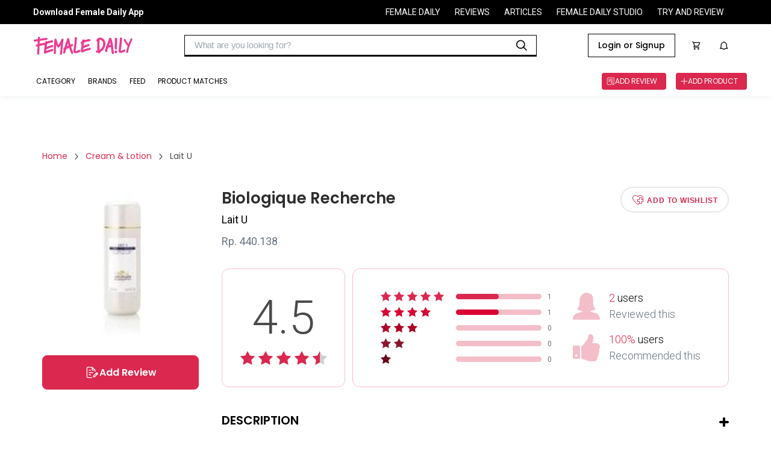

--- FILE ---
content_type: text/html
request_url: https://reviews.femaledaily.com/products/cleanser/cream-lotion/biologique-recherche/lait-u?cat=&cat_id=0&age_range=&skin_type=&skin_tone=&skin_undertone=&hair_texture=&hair_type=&order=newest&page=1
body_size: 31056
content:
<!DOCTYPE html><html><head><meta charSet="utf-8" class="next-head"/><meta http-equiv="X-UA-Compatible" content="IE=edge" class="next-head"/><meta http-equiv="cache-control" content="no-cache" class="next-head"/><meta http-equiv="expires" content="0" class="next-head"/><meta http-equiv="pragma" content="no-cache" class="next-head"/><meta content="width=device-width, initial-scale=1, maximum-scale=1, user-scalable=no" name="viewport" class="next-head"/><meta name="google-site-verification" content="nMosYACQvBo2FkwuITM-OLl3DHHHRBmMOC0ni7_oS3s" class="next-head"/><meta name="msvalidate.01" content="263CE133D7743371621DBFBE790D1722" class="next-head"/><meta name="author" content="Female Daily Network" class="next-head"/><meta name="theme-color" content="#DB284E" class="next-head"/><meta property="og:site_name" content="Female Daily" class="next-head"/><meta property="og:locale" content="id_ID" class="next-head"/><meta property="og:type" content="website" class="next-head"/><script async="" src="https://www.googletagservices.com/tag/js/gpt.js" class="next-head"></script><link rel="apple-touch-icon-precomposed" sizes="192x192" href="https://s3.ap-southeast-1.amazonaws.com/assets.femaledaily.com/web-assets/logo/fdn_logo_192.png" class="next-head"/><link rel="apple-touch-icon-precomposed" sizes="180x180" href="https://s3.ap-southeast-1.amazonaws.com/assets.femaledaily.com/web-assets/logo/fdn_logo_180.png" class="next-head"/><link rel="apple-touch-icon-precomposed" sizes="152x152" href="https://s3.ap-southeast-1.amazonaws.com/assets.femaledaily.com/web-assets/logo/fdn_logo_152.png" class="next-head"/><link rel="apple-touch-icon-precomposed" sizes="144x144" href="https://s3.ap-southeast-1.amazonaws.com/assets.femaledaily.com/web-assets/logo/fdn_logo_144.png" class="next-head"/><link rel="apple-touch-icon-precomposed" sizes="120x120" href="https://s3.ap-southeast-1.amazonaws.com/assets.femaledaily.com/web-assets/logo/fdn_logo_120.png" class="next-head"/><link rel="apple-touch-icon-precomposed" sizes="114x114" href="https://s3.ap-southeast-1.amazonaws.com/assets.femaledaily.com/web-assets/logo/fdn_logo_114.png" class="next-head"/><link rel="apple-touch-icon-precomposed" sizes="76x76" href="https://s3.ap-southeast-1.amazonaws.com/assets.femaledaily.com/web-assets/logo/fdn_logo_76.png" class="next-head"/><link rel="apple-touch-icon-precomposed" sizes="72x72" href="https://s3.ap-southeast-1.amazonaws.com/assets.femaledaily.com/web-assets/logo/fdn_logo_72.png" class="next-head"/><link rel="apple-touch-icon-precomposed" sizes="57x57" href="https://s3.ap-southeast-1.amazonaws.com/assets.femaledaily.com/web-assets/logo/fdn_logo_57.png" class="next-head"/><link rel="shortcut icon" href="https://s3.ap-southeast-1.amazonaws.com/assets.femaledaily.com/web-assets/logo/favicon.ico" class="next-head"/><link href="/static/styles/css/react-responsive-carousel.min.css" rel="stylesheet" class="next-head"/><link rel="stylesheet" href="https://s3.ap-southeast-1.amazonaws.com/assets.femaledaily.com/style/bundle.css" class="next-head"/><link href="/static/styles/css/mentions.css" rel="stylesheet" class="next-head"/><link rel="stylesheet" type="text/css" href="/static/styles/icomoon/style.css" class="next-head"/><link rel="stylesheet" type="text/css" href="/static/styles/new_icomoon/style.css" class="next-head"/><link rel="stylesheet" type="text/css" href="/static/styles/fontastic/styles.css" class="next-head"/><link rel="stylesheet" type="text/css" charSet="UTF-8" href="https://cdnjs.cloudflare.com/ajax/libs/slick-carousel/1.6.0/slick.min.css" class="next-head"/><link rel="stylesheet" type="text/css" href="https://cdnjs.cloudflare.com/ajax/libs/slick-carousel/1.6.0/slick-theme.min.css" class="next-head"/><link rel="stylesheet" type="text/css" href="https://s3.ap-southeast-1.amazonaws.com/assets.femaledaily.com/style/bundle.css" class="next-head"/><link rel="stylesheet" type="text/css" href="https://s3.ap-southeast-1.amazonaws.com/assets.femaledaily.com/web-assets/fonts/fdnfonts.css" class="next-head"/><script src="https://unpkg.com/isotope-layout@3.0.4/dist/isotope.pkgd.min.js" class="next-head"></script><script async="" custom-element="amp-analytics" src="https://cdn.ampproject.org/v0/amp-analytics-0.1.js" class="next-head"></script><script class="next-head">
            (function(h,o,t,j,a,r){
              h.hj=h.hj||function(){(h.hj.q=h.hj.q||[]).push(arguments)}
              h._hjSettings={hjid:2515136,hjsv:6};
              a=o.getElementsByTagName('head')[0];
              r=o.createElement('script');r.async=1;
              r.src=t+h._hjSettings.hjid+j+h._hjSettings.hjsv;
              a.appendChild(r);
            })(window,document,'https://static.hotjar.com/c/hotjar-','.js?sv=');
            </script><noscript class="next-head">
          <img src="https://sb.scorecardresearch.com/p?c1=2&c2=8443234&cv=2.0&cj=1" /></noscript><link href="https://fonts.googleapis.com/css2?family=Poppins:ital,wght@0,400;0,500;0,600;1,400;1,500;1,600&amp;family=Roboto:ital,wght@0,400;0,500;0,700;1,400;1,500;1,700&amp;display=swap" rel="stylesheet" class="next-head"/><script src="https://s3.ap-southeast-1.amazonaws.com/assets.femaledaily.com/fingerprint/fingerprint.js" class="next-head"></script><script src="https://s3.ap-southeast-1.amazonaws.com/assets.femaledaily.com/widgets/video/production/app.fdn-video-widget.js" class="next-head"></script><meta property="user_id" content="" class="next-head"/><meta property="skin_type" content="" class="next-head"/><meta property="skin_tone" content="" class="next-head"/><meta property="skin_undertone" content="" class="next-head"/><meta property="hair_type" content="" class="next-head"/><meta property="colored_hair" content="" class="next-head"/><meta property="hijaber" content="" class="next-head"/><meta property="hair_concern" content="" class="next-head"/><meta property="skin_concern" content="" class="next-head"/><meta property="body_concern" content="" class="next-head"/><meta property="platform" content="dekstop" class="next-head"/><meta property="page_type" content="Product Detail" class="next-head"/><meta property="category" content="" class="next-head"/><meta property="create_date" content="August 5, 2015" class="next-head"/><meta property="brand_name" content="" class="next-head"/><meta property="product_name" class="next-head"/><meta property="product_shade_/_variant" class="next-head"/><meta property="review_number" class="next-head"/><meta property="overall_rating" content="4.5" class="next-head"/><meta property="recommend" content="" class="next-head"/><meta property="first_timer" content="" class="next-head"/><meta property="product_skin_type" class="next-head"/><meta property="product_skin_tone" class="next-head"/><meta property="product_skin_undertone" class="next-head"/><meta property="product_hair_type" class="next-head"/><meta property="product_skin_concern" content="" class="next-head"/><meta property="product_body_concern" content="" class="next-head"/><title class="next-head">Biologique Recherche Lait U - Beauty Review</title><meta name="title" content="Biologique Recherche Lait U - Beauty Review" class="next-head"/><meta name="description" content="Biologique Recherche Lait U merupakan pembersih wajah sekaligus pembersih tata rias. Produk ini  bebas dari minyak dan melembabkan wajah karena sisa bahan-bahan dari tata rias. Produk ini dapat mengangkat kotoran dan membersihkan tata rias tanpa membuat kulit dehidrasi.How to Use:Aplikasikan ke wajah dengan menggunakan kapas, bersihkan sisa-sisa kotoran pada wajah.Suitable for:Semua jenis kulit.Ingredients:Water (Aqua), Caprylic/Capric Triglyceride, Squalane, Propylene Glycol Dicaprylate/Dicaprate, Corylus Avellana (Hazel) Seed Oil, Pentylene Glycol, Prunus Amygdalus Dulcis (Sweet Almond) Oil, Triticum Vulgare (Wheat) Germ Extract, Tocopheryl Acetate, Retinyl Palmitate, Ethyl Oleate Ethyl Linoleate, Peanut Oil (Arachis Hypogaea), Ethyl Linolenate, Tocopherol, Caprylyl Glycol, P-Anisic Acid, BHA, BHT, Polyacrylamide, Cetearyl Isononanoate, Glyceryl Stearate, C13-14 Isoparaffin, P-20 Glyceryl Stearate, Ceteareth 20, Cetearyl Alcohol, Cetyl Palmitate, Laureth-7." class="next-head"/><meta name="keywords" content="Lait U Biologique Recherche" class="next-head"/><meta name="thumbnailUrl" content="https://image.femaledaily.com/dyn/210/images/prod-pics/1438765280_lg.jpg" itemProp="thumbnailUrl" class="next-head"/><meta property="og:title" content="Biologique Recherche Lait U - Beauty Review" class="next-head"/><meta property="og:description" content="Biologique Recherche Lait U merupakan pembersih wajah sekaligus pembersih tata rias. Produk ini  bebas dari minyak dan melembabkan wajah karena sisa bahan-bahan dari tata rias. Produk ini dapat mengangkat kotoran dan membersihkan tata rias tanpa membuat kulit dehidrasi.How to Use:Aplikasikan ke wajah dengan menggunakan kapas, bersihkan sisa-sisa kotoran pada wajah.Suitable for:Semua jenis kulit.Ingredients:Water (Aqua), Caprylic/Capric Triglyceride, Squalane, Propylene Glycol Dicaprylate/Dicaprate, Corylus Avellana (Hazel) Seed Oil, Pentylene Glycol, Prunus Amygdalus Dulcis (Sweet Almond) Oil, Triticum Vulgare (Wheat) Germ Extract, Tocopheryl Acetate, Retinyl Palmitate, Ethyl Oleate Ethyl Linoleate, Peanut Oil (Arachis Hypogaea), Ethyl Linolenate, Tocopherol, Caprylyl Glycol, P-Anisic Acid, BHA, BHT, Polyacrylamide, Cetearyl Isononanoate, Glyceryl Stearate, C13-14 Isoparaffin, P-20 Glyceryl Stearate, Ceteareth 20, Cetearyl Alcohol, Cetyl Palmitate, Laureth-7." class="next-head"/><meta property="og:url" content="//reviews.femaledaily.com/products/cleanser/cream-lotion/biologique-recherche/lait-u?tab=reviews&amp;cat=&amp;cat_id=0&amp;age_range=&amp;skin_type=&amp;skin_tone=&amp;skin_undertone=&amp;hair_texture=&amp;hair_type=&amp;order=newest&amp;page=1" class="next-head"/><meta property="og:image" content="https://image.femaledaily.com/dyn/210/images/prod-pics/1438765280_lg.jpg" class="next-head"/><script type="application/ld+json" class="next-head">{"@context":"http://schema.org/","@type":"Product","name":"Lait U","image":["https://image.femaledaily.com/dyn/210/images/prod-pics/1438765280_lg.jpg"],"description":"Biologique Recherche Lait U merupakan pembersih wajah sekaligus pembersih tata rias. Produk ini  bebas dari minyak dan melembabkan wajah karena sisa bahan-bahan dari tata rias. Produk ini dapat mengangkat kotoran dan membersihkan tata rias tanpa membuat kulit dehidrasi.How to Use:Aplikasikan ke wajah dengan menggunakan kapas, bersihkan sisa-sisa kotoran pada wajah.Suitable for:Semua jenis kulit.Ingredients:Water (Aqua), Caprylic/Capric Triglyceride, Squalane, Propylene Glycol Dicaprylate/Dicaprate, Corylus Avellana (Hazel) Seed Oil, Pentylene Glycol, Prunus Amygdalus Dulcis (Sweet Almond) Oil, Triticum Vulgare (Wheat) Germ Extract, Tocopheryl Acetate, Retinyl Palmitate, Ethyl Oleate Ethyl Linoleate, Peanut Oil (Arachis Hypogaea), Ethyl Linolenate, Tocopherol, Caprylyl Glycol, P-Anisic Acid, BHA, BHT, Polyacrylamide, Cetearyl Isononanoate, Glyceryl Stearate, C13-14 Isoparaffin, P-20 Glyceryl Stearate, Ceteareth 20, Cetearyl Alcohol, Cetyl Palmitate, Laureth-7.","mpn":1699,"brand":{"@type":"Thing","name":"Lait U"},"aggregateRating":{"@type":"AggregateRating","ratingValue":4.5,"reviewCount":2}}</script><link rel="preload" href="/_next/88c2191d-911e-47ef-8c64-430b4f64aa94/page/product.js" as="script"/><link rel="preload" href="/_next/88c2191d-911e-47ef-8c64-430b4f64aa94/page/_error.js" as="script"/><link rel="preload" href="/_next/e79dd7216e5f4e0b4689e9bc2005ee12/app.js" as="script"/><style id="__jsx-1632998487">.complete-profile-cta-container.jsx-1632998487{background:#FFFFFF;box-shadow:0px 9px 28px 8px rgba(0,0,0,0.05),0px 6px 16px rgba(0,0,0,0.08),0px 3px 6px -4px rgba(0,0,0,0.12);border-radius:8px;box-sizing:border-box;text-align:center;}
.complete-profile-cta-top.jsx-1632998487{background:#FCEFF2;padding:32px;position:relative;border-radius:8px 8px 0px 0px;}
.complete-profile-cta-top.jsx-1632998487 p.jsx-1632998487{font-family:Roboto;font-style:normal;font-weight:400;font-size:20px;line-height:22px;color:#323942;margin:0;}
.complete-profile-cta-top.jsx-1632998487 p.percentage-subtitle.jsx-1632998487{font-family:Roboto;font-weight:400;font-size:14px;line-height:22px;color:#323942;}
.complete-profile-percentage.jsx-1632998487{font-family:Poppins !important;font-weight:600 !important;color:#000000 !important;}
.progress-bar-container.jsx-1632998487{background:#F0F3F7;border:2px solid #FFFFFF;border-radius:16px;height:16px;margin:16px 0;}
.progress-bar-fill.jsx-1632998487{background:linear-gradient(90deg,#F3BDCA 2.03%,#FFDF9D 100%);border-radius:16px;height:12px;width:100;}
.close-modal-btn.jsx-1632998487{position:absolute;right:15.25px;top:15.25px;font-size:20px;cursor:pointer;}
.complete-profile-cta-bottom.jsx-1632998487{padding:24px 35px 8px;}
.complete-profile-cta-bottom.jsx-1632998487 h3.jsx-1632998487{font-family:Poppins;font-style:normal;font-weight:600;font-size:16px;line-height:24px;color:#000000;margin:0;margin-bottom:16px;}
.complete-profile-cta-bottom.jsx-1632998487 p.jsx-1632998487{font-family:Roboto;font-style:normal;font-weight:400;font-size:14px;line-height:22px;color:#323942;margin:0;margin-bottom:23px;}</style><style id="__jsx-962797195">.topframe.jsx-962797195{position:relative;width:970px;margin:auto;display:block;}
.bottomframe.jsx-962797195{bottom:-4px;left:0px;position:fixed;right:0px;text-align:center;z-index:3;}</style><style id="__jsx-1858436673">.ic-arrow.jsx-1858436673{font-size:10px;margin:0px 10px;}
.breadcrumb.jsx-1858436673{padding:0;margin:0;}
.breadcrumb-section.jsx-1858436673{display:-webkit-box;display:-webkit-flex;display:-ms-flexbox;display:flex;-webkit-flex-flow:row;-ms-flex-flow:row;flex-flow:row;-webkit-align-items:center;-webkit-box-align:center;-ms-flex-align:center;align-items:center;}
.breadcrumb-section-text.jsx-1858436673{color:#db284e;font-family:Poppins;font-size:14px;}
.breadcrumb-section-text.jsx-1858436673:hover{color:#4a4a4a;}
.breadcrumb-section-text.active.jsx-1858436673{color:#4a4a4a;font-family:Poppins;}
.breadcrumb.jsx-1858436673 li.jsx-1858436673{display:inline;}</style><style id="__jsx-122921005">.cardrv-starlist.jsx-122921005{display:-webkit-box;display:-webkit-flex;display:-ms-flexbox;display:flex;}
.cardrv-smstarlist.jsx-122921005{display:-webkit-box;display:-webkit-flex;display:-ms-flexbox;display:flex;}
.cardrv-starlist.jsx-122921005 i.jsx-122921005{font-size:24px;}
.cardrv-smstarlist.jsx-122921005 i.jsx-122921005{font-size:15px;}
.cardrv-starlist.jsx-122921005 .margin-right.jsx-122921005{margin-right:9px;}
.cardrv-smstarlist.jsx-122921005 .margin-right.jsx-122921005{margin-right:2px;}</style><style id="__jsx-4206546630">p.jsx-4206546630{margin:0;padding:0;}
img.jsx-4206546630{border:0;}
.product-card-feed-text-first-review.jsx-4206546630{font-family:Roboto;font-weight:normal;font-size:14px;color:#DB284E;text-transform:uppercase;margin:0;}
.product-card-feed-pict.jsx-4206546630{width:80px;height:102px;display:-webkit-box;display:-webkit-flex;display:-ms-flexbox;display:flex;-webkit-box-pack:center;-webkit-justify-content:center;-ms-flex-pack:center;justify-content:center;-webkit-align-items:center;-webkit-box-align:center;-ms-flex-align:center;align-items:center;overflow:hidden;-webkit-flex-shrink:0;-ms-flex-negative:0;flex-shrink:0;margin:10px;}
.product-card-feed-pict.jsx-4206546630:hover{opacity:0.4;}
.product-card-feed-pict.jsx-4206546630 img.jsx-4206546630{width:100%;}
.product-card-feed-ic-review.jsx-4206546630{padding:0px 0px 0px 32px;font-size:15px;background:url(/static/images/ic_add_review_white.png);background-size:15px 15px;background-position:0px 50%;background-repeat:no-repeat;color:#fff;}
.product-card-feed-befirst-txt.jsx-4206546630{display:none;}
.product-card-feed.jsx-4206546630{display:-webkit-box;display:-webkit-flex;display:-ms-flexbox;display:flex;-webkit-flex-flow:row;-ms-flex-flow:row;flex-flow:row;-webkit-align-items:center;-webkit-box-align:center;-ms-flex-align:center;align-items:center;}
.product-card-feed-detail.jsx-4206546630{margin-top:10px;display:-webkit-box;display:-webkit-flex;display:-ms-flexbox;display:flex;-webkit-flex-flow:row;-ms-flex-flow:row;flex-flow:row;-webkit-box-pack:start;-webkit-justify-content:flex-start;-ms-flex-pack:start;justify-content:flex-start;-webkit-align-items:center;-webkit-box-align:center;-ms-flex-align:center;align-items:center;}
.product-card-feed-rating-average.jsx-4206546630{font-family:Roboto;font-weight:bold;font-size:14px;}
.product-card-feed-rating-stars.jsx-4206546630{padding:0 5px;}
.product-card-feed-rating-total.jsx-4206546630{font-family:Roboto;font-weight:normal;font-size:12px;color: #9B9B9B;;}
.product-card-feed-title.jsx-4206546630{max-width:290px;cursor:pointer;padding-top:5px;
      font-family: Roboto;
      font-weight: bold;
      font-size: 18px;
    ;overflow:hidden;display:-webkit-box;-webkit-line-clamp:2;-webkit-box-orient:vertical;color:#000;}
.product-card-feed-title.jsx-4206546630:hover{text-overflow:ellipsis;color:#db284e;}
.product-card-feed-shade.jsx-4206546630:empty{display:none;}
.product-card-feed-shade.jsx-4206546630{margin-top:5px;font-family:Roboto;font-size:14px;color: #9B9B9B;;}
.product-card-feed-brand.jsx-4206546630{margin-top:5px;font-family:Roboto;font-weight:normal;font-size:14px;cursor:pointer;color: #4A4A4A;;}
.product-card-feed-brand.jsx-4206546630:hover{color: #DB284E;;}</style><style id="__jsx-2462230538">body{margin:0;width:100%;overflow-y:auto;}
button.slick-arrow.slick-prev:before{color:#db284e !important;}
button.slick-arrow.slick-next:before{color:#db284e !important;}
.list-image .image-container{overflow:hidden;}</style><style id="__jsx-2016320139">.top-frame.jsx-2016320139{position:fixed;left:0;right:0;z-index:2;display:-webkit-box;display:-webkit-flex;display:-ms-flexbox;display:flex;-webkit-box-pack:center;-webkit-justify-content:center;-ms-flex-pack:center;justify-content:center;}
p.jsx-2016320139{margin:0;}
.d-flex.jsx-2016320139{display:-webkit-box;display:-webkit-flex;display:-ms-flexbox;display:flex;-webkit-box-pack:justify;-webkit-justify-content:space-between;-ms-flex-pack:justify;justify-content:space-between;}
.ml-auto.jsx-2016320139{margin-left:auto;}
.top-banner.jsx-2016320139{text-align:center;padding:20px 0;margin:0;}
.pointer.jsx-2016320139{cursor:pointer;}
.product-details.jsx-2016320139{width:1140px;margin:0 auto;padding:0 0 40px 0;font-family:Roboto;}
.selected.jsx-2016320139{color:#c2c2c2;}
.filter-container.jsx-2016320139{-webkit-flex-flow:row;-ms-flex-flow:row;flex-flow:row;display:-webkit-box;display:-webkit-flex;display:-ms-flexbox;display:flex;}
.button-buy.jsx-2016320139{width:257px;height:42px;border-radius:4px;border:solid 1px #db284e;font-family:Roboto;font-size:16px;font-weight:bold;-webkit-letter-spacing:0.5px;-moz-letter-spacing:0.5px;-ms-letter-spacing:0.5px;letter-spacing:0.5px;color:#db284e;display:block;text-align:center;line-height:42px;text-transform:uppercase;}
.loader.jsx-2016320139{height:700px;}
.item.jsx-2016320139{padding:10px 0;width:450px;-webkit-flex-shrink:0;-ms-flex-negative:0;flex-shrink:0;}
.list-reviews.jsx-2016320139{display:-webkit-box;display:-webkit-flex;display:-ms-flexbox;display:flex;padding:30px 0px;-webkit-flex-flow:wrap;-ms-flex-flow:wrap;flex-flow:wrap;}
.product-similar-list.jsx-2016320139{display:-webkit-box;display:-webkit-flex;display:-ms-flexbox;display:flex;-webkit-flex-flow:column;-ms-flex-flow:column;flex-flow:column;}
.product-similar.jsx-2016320139{width:100%;border:1px solid #e0e0e0;padding:12px;border-bottom:none;background-color:#fff;}
.product-similar.jsx-2016320139:nth-last-child(1){border-bottom:1px solid #e0e0e0;}
.is_wish.jsx-2016320139{font-size:42px;cursor:pointer;}
.list-reviews.jsx-2016320139{width:100%;}
.list-reviews.jsx-2016320139 .item.jsx-2016320139{border:1px solid #e0e0e0;padding:24px 24px 18px 24px;-webkit-box-pack:justify;-webkit-justify-content:space-between;-ms-flex-pack:justify;justify-content:space-between;font-family:Roboto;color:#4a4a4a;position:relative;width:100%;margin-bottom:20px;}
.breadcrumb-wrapper.jsx-2016320139{margin-bottom:40px;}
.product-content-section.jsx-2016320139{display:-webkit-box;display:-webkit-flex;display:-ms-flexbox;display:flex;-webkit-flex-wrap:wrap;-ms-flex-wrap:wrap;flex-wrap:wrap;-webkit-flex-direction:row;-ms-flex-direction:row;flex-direction:row;margin-bottom:100px;}
.product-content-section.jsx-2016320139 .col-left.jsx-2016320139{width:260px;}
.product-content-section.jsx-2016320139 .image-wrapper.jsx-2016320139{margin-bottom:15px;}
.product-content-section.jsx-2016320139 .image-wrapper.jsx-2016320139 img.jsx-2016320139{margin:0 auto;max-width:100%;display:block;}
.pd-btn-review.jsx-2016320139{width:100%;height:57px;border:solid 1px #db284e;border-radius:8px;background-color:#db284e;color:#fff;font-family:'Poppins';font-style:normal;font-weight:600;font-size:16px;line-height:24px;text-align:center;text-transform:capitalize;margin-bottom:12px;display:-webkit-box;display:-webkit-flex;display:-ms-flexbox;display:flex;-webkit-align-items:center;-webkit-box-align:center;-ms-flex-align:center;align-items:center;-webkit-box-pack:center;-webkit-justify-content:center;-ms-flex-pack:center;justify-content:center;gap:8px;}
.pd-btn-tokped.jsx-2016320139{display:block;width:100%;height:57px;border-radius:8px;border:solid 2px #db284e;font-family:'Poppins';font-style:normal;font-weight:600;font-size:16px;line-height:24px;text-align:center;text-transform:capitalize;color:#db284e;display:-webkit-box;display:-webkit-flex;display:-ms-flexbox;display:flex;-webkit-align-items:center;-webkit-box-align:center;-ms-flex-align:center;align-items:center;-webkit-box-pack:center;-webkit-justify-content:center;-ms-flex-pack:center;justify-content:center;gap:8px;}
.product-content-section.jsx-2016320139 .col-left.jsx-2016320139 [class*=" icon-"].jsx-2016320139{margin-right:5px;}
.product-content-section.jsx-2016320139 .col-right.jsx-2016320139{width:calc(100% - 260px);position:relative;padding-left:38px;}
.product-brand.jsx-2016320139{font-family:Poppins;font-size:26px;font-weight:600;color:#2d2d2d;margin:0;-webkit-transition:all 0.3s ease;transition:all 0.3s ease;}
.product-brand.jsx-2016320139:hover{color:#db284e;}
.product-name.jsx-2016320139{font-weight:normal;font-size:18px;margin:5px 0 10px 0;font-weight:normal;}
.product-market-container.jsx-2016320139{display:-webkit-box;display:-webkit-flex;display:-ms-flexbox;display:flex;margin-top:10px;}
.product-shade.jsx-2016320139,.product-price.jsx-2016320139{font-size:18px;color:#687480;margin-bottom:5px;margin-top:0;font-weight:normal;display:-webkit-box;display:-webkit-flex;display:-ms-flexbox;display:flex;-webkit-align-items:center;-webkit-box-align:center;-ms-flex-align:center;align-items:center;}
.product-marketplace.jsx-2016320139{font-family:'Roboto';font-style:normal;font-weight:400;font-size:14px;line-height:22px;text-align:center;color:#DB284E;}
.icon-bs-container.jsx-2016320139{margin-left:10px;display:-webkit-box;display:-webkit-flex;display:-ms-flexbox;display:flex;}
.icf-bs.jsx-2016320139{font-size:72px;position:relative;left:90px;top:-23px;}
.marketplace-tokped.jsx-2016320139{color:#06b90c;}
.pd-btn-wishlist.jsx-2016320139{width:180px;height:43px;border-radius:28.5px;border:2px solid #e8e8e8;font-size:12px;font-weight:bold;-webkit-letter-spacing:0.8px;-moz-letter-spacing:0.8px;-ms-letter-spacing:0.8px;letter-spacing:0.8px;color:#db284e;text-transform:uppercase;background-color:#fff;-webkit-transition:all 0.2s ease;transition:all 0.2s ease;}
.pd-btn-wishlist.active.jsx-2016320139{background-color:#db284e;border-color:#db284e;color:#fff;width:200px;}
.icon-wishlist.jsx-2016320139{font-size:18px;margin-right:5px;vertical-align:sub;}
.product-desc-wrapper.jsx-2016320139{margin:40px 0 50px 0;position:relative;}
.product-desc-wrapper.jsx-2016320139 h3.jsx-2016320139{font-family:Poppins;font-style:normal;font-weight:600;font-size:20px;text-transform:uppercase;padding-bottom:18px;border-bottom:3px solid #000;}
.slider-post-wrapper.jsx-2016320139{padding:10px 40px 20px 40px;background:rgba(251,233,237,0.46);}
.slider-post-title.jsx-2016320139 p.jsx-2016320139{font-family:Poppins;font-style:normal;font-weight:600;font-size:20px;text-align:center;margin:10px 0;}
.toggle-desc.jsx-2016320139{width:16px;height:16px;position:absolute;top:12px;right:0;cursor:pointer;}
.toggle-desc.jsx-2016320139::before,.toggle-desc.jsx-2016320139::after{display:block;position:absolute;content:"";width:16px;height:4px;border-radius:2px;background-color:#000;top:4px;-webkit-transition:all 0.2s ease-in;transition:all 0.2s ease-in;}
.toggle-desc.jsx-2016320139::after{opacity:0.4;}
.toggle-desc.expanded.jsx-2016320139::after{-webkit-transform:rotate(90deg);-ms-transform:rotate(90deg);transform:rotate(90deg);opacity:1;}
.product-desc.jsx-2016320139{font-size:16px;font-weight:normal;color:#687480;line-height:23px;}
.data-wrapper.jsx-2016320139{padding:35px 25px;border-radius:12px;border:solid 1px #febbc9;margin-top:30px;display:-webkit-box;display:-webkit-flex;display:-ms-flexbox;display:flex;-webkit-align-items:center;-webkit-box-align:center;-ms-flex-align:center;align-items:center;-webkit-box-pack:center;-webkit-justify-content:center;-ms-flex-pack:center;justify-content:center;-webkit-flex-direction:column;-ms-flex-direction:column;flex-direction:column;}
.data-wrapper.total.jsx-2016320139{width:205px;text-align:center;}
.data-wrapper.detail.jsx-2016320139{width:calc(100% - 217px);margin-left:12px;}
.data-wrapper.total.jsx-2016320139 p.jsx-2016320139{font-size:78px;margin-bottom:10px;margin-top:0;font-weight:300;color:#4a4a4a;}
.total-reviews.jsx-2016320139{display:-webkit-box;display:-webkit-flex;display:-ms-flexbox;display:flex;-webkit-align-items:center;-webkit-box-align:center;-ms-flex-align:center;align-items:center;margin-bottom:8px;font-size:12px;color:#687480;}
.total-reviews.jsx-2016320139:nth-last-child(1){margin-bottom:0;}
.total-reviews.jsx-2016320139 .star-wrapper.jsx-2016320139{width:115px;}
.total-reviews.jsx-2016320139 .star-wrapper.jsx-2016320139 i.jsx-2016320139{margin-right:5px;font-size:16px;}
.total-reviews.jsx-2016320139 .writer.jsx-2016320139{width:142px;height:9px;display:block;border-radius:4.5px;background-color:#f4bec9;margin:0 10px;position:relative;}
.total-reviews.jsx-2016320139 .writer.jsx-2016320139 span.jsx-2016320139{display:block;position:absolute;height:9px;border-radius:4.5px;width:50%;max-width:100%;}
.total-reviews.jsx-2016320139:nth-child(1) .writer.jsx-2016320139 span.jsx-2016320139{background-color:#db284e;}
.total-reviews.jsx-2016320139:nth-child(2) .writer.jsx-2016320139 span.jsx-2016320139{background-color:#d90734;}
.total-reviews.jsx-2016320139:nth-child(3) .writer.jsx-2016320139 span.jsx-2016320139{background-color:#ac0126;}
.total-reviews.jsx-2016320139:nth-child(4) .writer.jsx-2016320139 span.jsx-2016320139{background-color:#8c152e;}
.total-reviews.jsx-2016320139:nth-child(5) .writer.jsx-2016320139 span.jsx-2016320139{background-color:#65061a;}
.total-data.jsx-2016320139{margin-left:35px;}
.total-data-wrapper.jsx-2016320139{margin-bottom:20px;display:-webkit-box;display:-webkit-flex;display:-ms-flexbox;display:flex;-webkit-align-items:center;-webkit-box-align:center;-ms-flex-align:center;align-items:center;}
.total-data-wrapper.jsx-2016320139:nth-last-child(1){margin-bottom:0;}
.total-data-wrapper.jsx-2016320139 .icon-wrapper.jsx-2016320139{margin-right:15px;}
.total-data-wrapper.jsx-2016320139 .icon-wrapper.jsx-2016320139 i.jsx-2016320139{display:block;font-size:45px;}
.total-data-wrapper.jsx-2016320139 p.jsx-2016320139{font-size:18px;font-weight:300;line-height:22px;margin:0;}
.total-data-wrapper.jsx-2016320139 span.jsx-2016320139{color:#db284e;}
.total-data-wrapper.jsx-2016320139 .gray.jsx-2016320139{color:#687480;font-weight:300;margin-top:5px;}
.review-content-container.jsx-2016320139{-webkit-align-items:start;-webkit-box-align:start;-ms-flex-align:start;align-items:start;}
.col-title.jsx-2016320139{font-family:Poppins;font-style:normal;font-weight:600;font-size:26px;margin:0 0 40px 0;padding-bottom:17px;border-bottom:4px solid #000;}
#review-col.jsx-2016320139 .col-title.jsx-2016320139{display:-webkit-box;display:-webkit-flex;display:-ms-flexbox;display:flex;-webkit-align-items:center;-webkit-box-align:center;-ms-flex-align:center;align-items:center;}
.col-title.jsx-2016320139 img.jsx-2016320139{max-width:60px;margin-right:20px;margin-bottom:-10px;display:inline-block;vertical-align:bottom;margin-top:-10px;}
.col-title.jsx-2016320139 span.jsx-2016320139{font-size:14px;color:#4a4a4a;margin-left:15px;-webkit-letter-spacing:0;-moz-letter-spacing:0;-ms-letter-spacing:0;letter-spacing:0;font-weight:normal;}
.review-col.jsx-2016320139{width:67.8%;min-width:67.8%;}
.review-col.jsx-2016320139 .col-title.jsx-2016320139{margin-top:-1px;}
.editor-col.jsx-2016320139{width:28.3%;min-width:28.3%;position:-webkit-sticky;position:sticky;top:104px;margin-bottom:32px;-webkit-transition:top 0.2s ease;transition:top 0.2s ease;}
.editor-col.with-ads.jsx-2016320139{margin-bottom:82px;}
.editor-col.jsx-2016320139>.wrapper.jsx-2016320139{top:0;}
.editor-content.jsx-2016320139{margin-bottom:50px;}
.editor-content.jsx-2016320139:nth-last-child(1){margin-bottom:0;}
.editor-col.no-pagination.jsx-2016320139 .editor-content.jsx-2016320139{margin-bottom:10px;}
.filter.jsx-2016320139{font-size:16px;color:#4a4a4a;line-height:21px;}
.match-beauty.jsx-2016320139{display:-webkit-box;display:-webkit-flex;display:-ms-flexbox;display:flex;-webkit-align-items:center;-webkit-box-align:center;-ms-flex-align:center;align-items:center;}
.match-beauty.jsx-2016320139 .checkbox.jsx-2016320139{width:24px;height:24px;border-radius:2px;border:solid 2px #4a4a4a;cursor:pointer;margin-right:20px;position:relative;}
.match-beauty.jsx-2016320139 .checkbox.checked.jsx-2016320139::after{content:"";display:block;border-style:solid;border-color:#4a4a4a;border-width:0 0 2px 2px;width:14px;height:8px;position:absolute;top:40%;left:50%;-webkit-transform:translate(-50%,-50%) rotate(-45deg);-ms-transform:translate(-50%,-50%) rotate(-45deg);transform:translate(-50%,-50%) rotate(-45deg);}
.filter-wrapper.jsx-2016320139{display:-webkit-box;display:-webkit-flex;display:-ms-flexbox;display:flex;position:relative;-webkit-align-items:center;-webkit-box-align:center;-ms-flex-align:center;align-items:center;margin-left:auto;}
.toggle-filter.jsx-2016320139{cursor:pointer;}
.angle.jsx-2016320139{width:12px;height:12px;display:inline-block;border-style:solid;border-color:#4a4a4a;border-width:0 0 1px 1px;-webkit-transform:rotate(-45deg);-ms-transform:rotate(-45deg);transform:rotate(-45deg);vertical-align:middle;margin:-7.5px 8px 0 14px;}
.sort.jsx-2016320139{margin-left:8px;}
.sort-text.jsx-2016320139{font-weight:bold;margin-left:17px;text-transform:capitalize;cursor:pointer;}
.filter-popup.jsx-2016320139,.sort-popup.jsx-2016320139{position:absolute;padding:20px 60px 30px 40px;box-shadow:0 1px 7px 2px rgba(0,0,0,0.16);background-color:#fff;z-index:1;top:100%;min-width:465px;left:50%;-webkit-transform:translateX(-50%);-ms-transform:translateX(-50%);transform:translateX(-50%);}
.sort-popup.jsx-2016320139{padding:20px;min-width:184px;-webkit-transform:none;-ms-transform:none;transform:none;left:unset;right:0;}
.sort-popup.jsx-2016320139 p.jsx-2016320139{margin-bottom:26px;text-transform:capitalize;cursor:pointer;-webkit-transition:all 0.2s ease;transition:all 0.2s ease;}
.sort-popup.jsx-2016320139 p.jsx-2016320139:hover,.sort-popup.jsx-2016320139 p.active.jsx-2016320139{color:#db284e;}
.sort-popup.jsx-2016320139 p.active.jsx-2016320139{font-weight:bold;}
.sort-popup.jsx-2016320139 p.jsx-2016320139:nth-last-child(1){margin-bottom:0;}
.filter-container.jsx-2016320139>*.jsx-2016320139{margin-right:50px;min-width:140px;}
.filter-container.jsx-2016320139>*.jsx-2016320139:nth-last-child(1){margin-right:0;}
.filter-container.jsx-2016320139 h3.jsx-2016320139{font-size:16px;margin:0 0 24px 0;color:#4a4a4a;}
.filter-container.jsx-2016320139 p.jsx-2016320139{font-size:16px;color:#4a4a4a;margin-bottom:20px;position:relative;cursor:pointer;}
.filter-container.jsx-2016320139 p.jsx-2016320139:nth-last-child(1){margin-bottom:0;}
.filter-container.jsx-2016320139 p.jsx-2016320139::before{content:"";display:inline-block;width:19px;height:19px;border-radius:1.6px;border:solid 1.6px #4a4a4a;vertical-align:middle;margin-right:20px;}
.filter-container.jsx-2016320139 p.checked.jsx-2016320139::before{border-color:#db284e;background-color:#db284e;}
.filter-container.jsx-2016320139 p.checked.jsx-2016320139::after{content:"";width:6px;height:10px;border-color:#fff;border-width:0 1px 1px 0;border-style:solid;display:inline-block;position:absolute;top:47.5%;left:6.5px;-webkit-transform:translateY(-50%) rotate(45deg);-ms-transform:translateY(-50%) rotate(45deg);transform:translateY(-50%) rotate(45deg);}
.filter-bottom.jsx-2016320139{width:100%;min-width:100%;text-align:right;margin-top:39px;}
.filter-bottom.jsx-2016320139 button.jsx-2016320139{width:175px;height:57px;border-radius:10px;border:none;font-size:16px;font-weight:bold;-webkit-letter-spacing:1.07px;-moz-letter-spacing:1.07px;-ms-letter-spacing:1.07px;letter-spacing:1.07px;color:#db284e;background:#fff;}
.filter-bottom.jsx-2016320139 button.jsx-2016320139:nth-last-child(1){margin-left:15px;background-color:#db284e;color:#fff;}
.editor-col.no-pagination.jsx-2016320139 .editor-content.review.jsx-2016320139{margin-bottom:50px;}
.editor-content.review.jsx-2016320139 .image-wrapper.jsx-2016320139 a.jsx-2016320139{display:block;position:relative;width:100%;height:165.9px;border-radius:6px;overflow:hidden;margin-bottom:18px;}
.editor-content.review.jsx-2016320139 .image-wrapper.jsx-2016320139 a.jsx-2016320139 img.jsx-2016320139{position:absolute;width:100%;height:auto;border-radius:6px;top:50%;left:50%;-webkit-transform:translate(-50%,-50%);-ms-transform:translate(-50%,-50%);transform:translate(-50%,-50%);}
.editor-content.review.jsx-2016320139 h3.jsx-2016320139:not(.col-title){margin:0;}
.editor-content.review.jsx-2016320139 h3.jsx-2016320139 a.jsx-2016320139{font-size:22px;color:#000;-webkit-transition:all 0.2s ease;transition:all 0.2s ease;margin:0 0 9px 0;display:-webkit-box;-webkit-line-clamp:2;-webkit-box-orient:vertical;overflow:hidden;}
.editor-content.review.jsx-2016320139 h3.jsx-2016320139 a.jsx-2016320139:hover{color:#db284e;}
.editor-content.review.jsx-2016320139 p.jsx-2016320139{font-size:16px;color:#9b9b9b;}
.editor-content.review.jsx-2016320139 p.jsx-2016320139 a.jsx-2016320139{color:#4a4a4a;-webkit-transition:all 0.2s ease;transition:all 0.2s ease;}
.editor-content.review.jsx-2016320139 p.jsx-2016320139 a.jsx-2016320139:hover{color:#db284e;}
.no-review-holder.jsx-2016320139{margin-top:200px;text-align:center;font-size:18px;color:#4a4a4a;}
.no-review-holder.jsx-2016320139 i.jsx-2016320139{display:block;font-size:144px;margin-bottom:30px;}
.no-review-holder.jsx-2016320139 b.jsx-2016320139{font-size:22px;color:#db284e;margin-bottom:13px;text-transform:uppercase;}
.bg-loading-slider-post.jsx-2016320139{display:-webkit-box;display:-webkit-flex;display:-ms-flexbox;display:flex;-webkit-box-pack:center;-webkit-justify-content:center;-ms-flex-pack:center;justify-content:center;-webkit-align-items:center;-webkit-box-align:center;-ms-flex-align:center;align-items:center;}
.tooltip.jsx-2016320139{position:relative;display:inline-block;}
.tooltip.jsx-2016320139 .tooltiptext.jsx-2016320139{visibility:hidden;width:276px;background-color:#f7d3dc;color:#323942;border-radius:6px;padding:10px;position:absolute;z-index:1;bottom:150%;left:-141%;margin-left:-60px;}
.tooltip.jsx-2016320139 .tooltiptext.jsx-2016320139::after{content:"";position:absolute;top:100%;left:50%;margin-left:-10px;border-width:10px;border-style:solid;border-color:#f7d3dc transparent transparent transparent;}
.tooltip.jsx-2016320139:hover .tooltiptext.jsx-2016320139{visibility:visible;}</style><style id="__jsx-539627342">p{margin:0;}
.fs7{font-size:7px;}
.fs10{font-size:10px;}
.fs12{font-size:12px;}
.fs14{font-size:14px;}
.fs15{font-size:15px;}
.fs20{font-size:20px;}
.fs25{font-size:25px;}
.fs30{font-size:30px;}
.margin5{margin:5px;}
.margin10{margin:10px;}
.header-cover-desktop{margin:0 0 104px 0;}
html{box-sizing:border-box;-webkit-scroll-behavior:smooth;-moz-scroll-behavior:smooth;-ms-scroll-behavior:smooth;scroll-behavior:smooth;margin:0;height:100%;}
*,*:before,*:after{box-sizing:inherit;}
body{margin:0;padding:0;overflow-x:hidden;min-width:320px;background:#fff;font-smoothing:antialiased;display:-webkit-box;display:-webkit-flex;display:-ms-flexbox;display:flex;-webkit-box-pack:center;-webkit-justify-content:center;-ms-flex-pack:center;justify-content:center;-webkit-flex-flow:column;-ms-flex-flow:column;flex-flow:column;}
.main-margin-bottom-desktop{margin-bottom:18px;}
.main-margin-bottom-mobile{margin-bottom:28px;}
.banner_mobile_sb1{text-align:center;}
img{border:0;}
button{cursor:pointer;outline:none;}
a{text-decoration:none;}
.ic-subhead{background:url(/static/images/ic_subhead.png);background-size:15px 15px;background-position:0px 1px;background-repeat:no-repeat;font-family:Roboto;font-weight:bold;padding-left:40px;font-size:14px;word-spacing:1px;text-transform:uppercase;}
.tab-head-contain{background:url(/static/images/ic_subhead.png);background-size:15px 15px;background-position:0px 50%;background-repeat:no-repeat;padding-left:30px;
      font-family: Roboto;
      font-weight: bold;
      font-size: 18px;
    ;text-transform:capitalize;}
.contain-cover{width:100%;display:-webkit-box;display:-webkit-flex;display:-ms-flexbox;display:flex;-webkit-align-items:center;-webkit-box-align:center;-ms-flex-align:center;align-items:center;-webkit-flex-flow:column;-ms-flex-flow:column;flex-flow:column;-webkit-flex-shrink:0;-ms-flex-negative:0;flex-shrink:0;}
::selection{background-color:#cce2ff;color:rgba(0,0,0,0.87);}
.tabcontent{display:-webkit-box;display:-webkit-flex;display:-ms-flexbox;display:flex;-webkit-box-pack:center;-webkit-justify-content:center;-ms-flex-pack:center;justify-content:center;-webkit-align-items:center;-webkit-box-align:center;-ms-flex-align:center;align-items:center;-webkit-flex-flow:column;-ms-flex-flow:column;flex-flow:column;margin:60px 0px;}
.btn_ads_close_sb_mobile_sticky{cursor:pointer;display:inline-block;position:absolute;margin-left:-52px;margin-top:-15px;}
.banner_container_topframe{text-align:center;}
.banner_container_bottomframe{bottom:-4px;left:0px;position:fixed;right:0px;text-align:center;z-index:3;}
.banner_container_billboard{text-align:center;margin-top:25px;padding-bottom:0 !important;}
.banner_container_horizontal{text-align:center;margin-bottom:25px;}
.banner_container_ragtangle1{text-align:center;}
.banner_container_ragtangle2{text-align:center;}
.sticky-topframe{position:fixed;left:0;right:0;z-index:2 !important;}
.banner_mobile_sb_sticky{position:fixed;left:0px;bottom:-4px;width:100%;text-align:center;z-index:2;}
.sticky-mobile{top:0;position:fixed;}
#modal-completing-profile.ads-visible{height:unset;padding-top:15px;padding-bottom:70px;}
.modal-join.no-ads{height:unset;padding-bottom:40px;}
.top-menu{display:block !important;}
.navbar-header .category-container-wrapper{width:1200px;padding-right:0;}
.navbar-header .category-nav li:nth-child(1){padding-left:5px;}
.left-category-list{width:247px !important;margin-top:0 !important;padding:22px 32px !important;}
.list-group-icon{width:205px !important;}
.category-list-row{padding-top:32px !important;}
@media (max-width:767px){.modal-join.no-ads{padding-bottom:10px;}.navbar-header .category-nav li:nth-child(1){padding:9px 16px;}.navbar-header .navbar-content-wrapper{padding-bottom:0;}.subnav-wrapper{width:calc(100% + 30px);margin:0 -15px 0 -15px;}.list-group-icon{width:100% !important;}}
.top-menu .menus a{cursor:pointer;}
.navbar-header-placeholder{height:0px !important;}
.xsmall{font-size:9.5px;height:20px;}</style><script>
      window.dataLayer = window.dataLayer || [];

      (function(w,d,s,l,i){w[l]=w[l]||[];w[l].push({'gtm.start':new Date().getTime(),event:'gtm.js'});
      var f=d.getElementsByTagName(s)[0],j=d.createElement(s),dl=l!='dataLayer'?'&l='+l:'';j.async=true;j.src=
      'https://www.googletagmanager.com/gtm.js?id='+i+dl;f.parentNode.insertBefore(j,f);})(window,document,'script','dataLayer','GTM-PP9HGGF');

      function gtag(){dataLayer.push(arguments);}
      gtag('js', new Date());
      gtag('config', 'GTM-PP9HGGF');
    </script><script>
      (function(i,s,o,g,r,a,m){i['GoogleAnalyticsObject']=r;i[r]=i[r]||function(){
        (i[r].q=i[r].q||[]).push(arguments)},i[r].l=1*new Date();a=s.createElement(o),
        m=s.getElementsByTagName(o)[0];a.async=1;a.src=g;m.parentNode.insertBefore(a,m)
      })(window,document,'script','https://www.google-analytics.com/analytics.js','ga');
      
      ga('create', 'UA-25013355-6', 'auto', 'fdn');
      ga('fdn.send', 'pageview');
    </script><script>
                    (function(c,l,a,r,i,t,y){
                      c[a]=c[a]||function(){(c[a].q=c[a].q||[]).push(arguments)};
                      t=l.createElement(r);t.async=1;t.src="https://www.clarity.ms/tag/"+i;
                      y=l.getElementsByTagName(r)[0];y.parentNode.insertBefore(t,y);
                    })(window, document, "clarity", "script", "spgxvfx78a");
                  </script><link rel="preconnect" href="https://fonts.googleapis.com"/><link rel="preconnect" href="https://fonts.gstatic.com"/><link rel="stylesheet" href="https://s3.ap-southeast-1.amazonaws.com/assets.femaledaily.com/style/bundle.css"/><link href="https://fonts.googleapis.com/css2?family=Montserrat&amp;family=Poppins:wght@400;600;700&amp;family=Roboto:wght@300;400;500;700&amp;display=swap" rel="stylesheet"/><link rel="stylesheet" type="text/css" href="https://s3-ap-southeast-1.amazonaws.com/assets.femaledaily.com/font/fontastic/styles.css"/><link rel="stylesheet" href="https://s3.ap-southeast-1.amazonaws.com/assets.femaledaily.com/retinol-design/css/fd/main.min.css"/></head><body class="custom_class"><div><div id="__next"><div data-reactroot=""><div class="jsx-539627342"><link rel="stylesheet" type="text/css" href="https://cdn.detik.net.id/commerce/desktop/css/ads.controller.css">
<script type="text/javascript" src="https://cdn.detik.net.id/commerce/desktop/js/ads.controller.js"></script>

<!-- DFP TAG -->
<script async src="https://securepubads.g.doubleclick.net/tag/js/gpt.js"></script>
<script>
  window.googletag = window.googletag || {cmd: []};
  googletag.cmd.push(function() {
      
// //Adslot 1 declaration
    var REFRESH_KEY = 'refresh';
    var REFRESH_VALUE = 'true';
    // This slot is allowed to refresh, as it contains the targeting keys which have been declared for refresh.
    
        
        googletag.defineSlot('/4905536/FemaleDaily_desktop/medium_rectangle1', [[300, 250], [300, 100]], 'div-gpt-ad-1643610263731-0').
        setTargeting(REFRESH_KEY, REFRESH_VALUE).
        addService(googletag.pubads());
        
// billboard_dfp = googletag.defineSlot('/4905536/FemaleDaily_desktop/billboard', [970, 250], 'div-gpt-ad-1634365789195-0').setTargeting('pos', ['billboard']).
//     setTargeting(REFRESH_KEY, REFRESH_VALUE).
//     addService(googletag.pubads());
    

    // Number of seconds to wait after the slot becomes viewable.
    var SECONDS_TO_WAIT_AFTER_VIEWABILITY = 20;
    googletag.pubads().addEventListener('impressionViewable', function(event) {
      var slot = event.slot;
      if (slot.getTargeting(REFRESH_KEY).indexOf(REFRESH_VALUE) > -1) {
        setTimeout(function() {


          googletag.pubads().refresh([slot]);
        }, SECONDS_TO_WAIT_AFTER_VIEWABILITY * 1000);
      }
    });

billboard_dfp = googletag.defineSlot('/4905536/FemaleDaily_desktop/billboard', [970, 250], 'div-gpt-ad-1634365789195-0').setTargeting('pos', ['billboard']).addService(googletag.pubads());

//googletag.defineSlot('/4905536/FemaleDaily_desktop/top_frame', [970, 50], 'div-gpt-ad-1560493042615-0').addService(googletag.pubads());
//
//googletag.defineSlot('/4905536/FemaleDaily_desktop/medium_rectangle1', [[300, 250], [300, 100]], 'div-gpt-ad-1643610263731-0').addService(googletag.pubads());
//
medium_rectangle2 = "";
//googletag.defineSlot('/4905536/FemaleDaily_desktop/medium_rectangle2', [[300, 100], [300, 250]], 'div-gpt-ad-1560842124377-0').setTargeting('pos', ['medium_rectangle2']).addService(googletag.pubads());
//
//googletag.defineSlot('/4905536/FemaleDaily_desktop/bottom_frame', [970, 50], 'div-gpt-ad-1560492587611-0').addService(googletag.pubads());
//
// googletag.defineSlot('/4905536/FemaleDaily_desktop/horizontal', [970, 250], 'div-gpt-ad-1560492858703-0').addService(googletag.pubads());


/* S- Custom DFP For Callback Function */

  googletag.pubads().addEventListener('slotRenderEnded', function(event) {
      try {
        if(event.slot == medium_rectangle2 && event.isEmpty){
          ads_mr2_remove();
          console.log(event);
        }

        if(event.slot == billboard_dfp){
          console.log(event);
        }
      } catch (e) {
          console.log(e);
      }
  });
  /*E- Custom DFP */
    googletag.pubads().enableSingleRequest();
    googletag.pubads().collapseEmptyDivs(true);
    googletag.enableServices();
  });

  function refreshPositionSlot(slot) {
          googletag.cmd.push(function() {
            var displaySlot = googletag.display(slot);
            googletag.pubads().refresh([displaySlot]);
          });
        }

        function refreshSlotDfp(pos) {
          var label = {
            billboard: 'div-gpt-ad-1634365789195-0',
            topframe: 'div-gpt-ad-1560493042615-0',
            bottomframe: 'div-gpt-ad-1560492587611-0',
           //mediumrectangle2: 'div-gpt-ad-1560842124377-0',
            //horizontal: 'div-gpt-ad-1560492858703-0',
            mediumrectangle1: 'div-gpt-ad-1643610263731-0' 
          
          };
          if (typeof label[pos] != "undefined") {
            refreshPositionSlot(label[pos]);
          }
        }
</script>
<!-- END TAG DFP -->




<!-- CMP (Consent Management Platform) GDPR -->

<script>(function(){/*

 Copyright The Closure Library Authors.
 SPDX-License-Identifier: Apache-2.0
*/
'use strict';var g=function(a){var b=0;return function(){return b<a.length?{done:!1,value:a[b++]}:{done:!0}}},l=this||self,m=/^[\w+/_-]+[=]{0,2}$/,p=null,q=function(){},r=function(a){var b=typeof a;if("object"==b)if(a){if(a instanceof Array)return"array";if(a instanceof Object)return b;var c=Object.prototype.toString.call(a);if("[object Window]"==c)return"object";if("[object Array]"==c||"number"==typeof a.length&&"undefined"!=typeof a.splice&&"undefined"!=typeof a.propertyIsEnumerable&&!a.propertyIsEnumerable("splice"))return"array";
if("[object Function]"==c||"undefined"!=typeof a.call&&"undefined"!=typeof a.propertyIsEnumerable&&!a.propertyIsEnumerable("call"))return"function"}else return"null";else if("function"==b&&"undefined"==typeof a.call)return"object";return b},u=function(a,b){function c(){}c.prototype=b.prototype;a.prototype=new c;a.prototype.constructor=a};var v=function(a,b){Object.defineProperty(l,a,{configurable:!1,get:function(){return b},set:q})};var y=function(a,b){this.b=a===w&&b||"";this.a=x},x={},w={};var aa=function(a,b){a.src=b instanceof y&&b.constructor===y&&b.a===x?b.b:"type_error:TrustedResourceUrl";if(null===p)b:{b=l.document;if((b=b.querySelector&&b.querySelector("script[nonce]"))&&(b=b.nonce||b.getAttribute("nonce"))&&m.test(b)){p=b;break b}p=""}b=p;b&&a.setAttribute("nonce",b)};var z=function(){return Math.floor(2147483648*Math.random()).toString(36)+Math.abs(Math.floor(2147483648*Math.random())^+new Date).toString(36)};var A=function(a,b){b=String(b);"application/xhtml+xml"===a.contentType&&(b=b.toLowerCase());return a.createElement(b)},B=function(a){this.a=a||l.document||document};B.prototype.appendChild=function(a,b){a.appendChild(b)};var C=function(a,b,c,d,e,f){try{var k=a.a,h=A(a.a,"SCRIPT");h.async=!0;aa(h,b);k.head.appendChild(h);h.addEventListener("load",function(){e();d&&k.head.removeChild(h)});h.addEventListener("error",function(){0<c?C(a,b,c-1,d,e,f):(d&&k.head.removeChild(h),f())})}catch(n){f()}};var ba=l.atob("aHR0cHM6Ly93d3cuZ3N0YXRpYy5jb20vaW1hZ2VzL2ljb25zL21hdGVyaWFsL3N5c3RlbS8xeC93YXJuaW5nX2FtYmVyXzI0ZHAucG5n"),ca=l.atob("WW91IGFyZSBzZWVpbmcgdGhpcyBtZXNzYWdlIGJlY2F1c2UgYWQgb3Igc2NyaXB0IGJsb2NraW5nIHNvZnR3YXJlIGlzIGludGVyZmVyaW5nIHdpdGggdGhpcyBwYWdlLg=="),da=l.atob("RGlzYWJsZSBhbnkgYWQgb3Igc2NyaXB0IGJsb2NraW5nIHNvZnR3YXJlLCB0aGVuIHJlbG9hZCB0aGlzIHBhZ2Uu"),ea=function(a,b,c){this.b=a;this.f=new B(this.b);this.a=null;this.c=[];this.g=!1;this.i=b;this.h=c},F=function(a){if(a.b.body&&!a.g){var b=
function(){D(a);l.setTimeout(function(){return E(a,3)},50)};C(a.f,a.i,2,!0,function(){l[a.h]||b()},b);a.g=!0}},D=function(a){for(var b=G(1,5),c=0;c<b;c++){var d=H(a);a.b.body.appendChild(d);a.c.push(d)}b=H(a);b.style.bottom="0";b.style.left="0";b.style.position="fixed";b.style.width=G(100,110).toString()+"%";b.style.zIndex=G(2147483544,2147483644).toString();b.style["background-color"]=I(249,259,242,252,219,229);b.style["box-shadow"]="0 0 12px #888";b.style.color=I(0,10,0,10,0,10);b.style.display=
"flex";b.style["justify-content"]="center";b.style["font-family"]="Roboto, Arial";c=H(a);c.style.width=G(80,85).toString()+"%";c.style.maxWidth=G(750,775).toString()+"px";c.style.margin="24px";c.style.display="flex";c.style["align-items"]="flex-start";c.style["justify-content"]="center";d=A(a.f.a,"IMG");d.className=z();d.src=ba;d.style.height="24px";d.style.width="24px";d.style["padding-right"]="16px";var e=H(a),f=H(a);f.style["font-weight"]="bold";f.textContent=ca;var k=H(a);k.textContent=da;J(a,
e,f);J(a,e,k);J(a,c,d);J(a,c,e);J(a,b,c);a.a=b;a.b.body.appendChild(a.a);b=G(1,5);for(c=0;c<b;c++)d=H(a),a.b.body.appendChild(d),a.c.push(d)},J=function(a,b,c){for(var d=G(1,5),e=0;e<d;e++){var f=H(a);b.appendChild(f)}b.appendChild(c);c=G(1,5);for(d=0;d<c;d++)e=H(a),b.appendChild(e)},G=function(a,b){return Math.floor(a+Math.random()*(b-a))},I=function(a,b,c,d,e,f){return"rgb("+G(Math.max(a,0),Math.min(b,255)).toString()+","+G(Math.max(c,0),Math.min(d,255)).toString()+","+G(Math.max(e,0),Math.min(f,
255)).toString()+")"},H=function(a){a=A(a.f.a,"DIV");a.className=z();return a},E=function(a,b){0>=b||null!=a.a&&0!=a.a.offsetHeight&&0!=a.a.offsetWidth||(fa(a),D(a),l.setTimeout(function(){return E(a,b-1)},50))},fa=function(a){var b=a.c;var c="undefined"!=typeof Symbol&&Symbol.iterator&&b[Symbol.iterator];b=c?c.call(b):{next:g(b)};for(c=b.next();!c.done;c=b.next())(c=c.value)&&c.parentNode&&c.parentNode.removeChild(c);a.c=[];(b=a.a)&&b.parentNode&&b.parentNode.removeChild(b);a.a=null};var ia=function(a,b,c,d,e){var f=ha(c),k=function(n){n.appendChild(f);l.setTimeout(function(){f?(0!==f.offsetHeight&&0!==f.offsetWidth?b():a(),f.parentNode&&f.parentNode.removeChild(f)):a()},d)},h=function(n){document.body?k(document.body):0<n?l.setTimeout(function(){h(n-1)},e):b()};h(3)},ha=function(a){var b=document.createElement("div");b.className=a;b.style.width="1px";b.style.height="1px";b.style.position="absolute";b.style.left="-10000px";b.style.top="-10000px";b.style.zIndex="-10000";return b};var K={},L=null;var M=function(){},N="function"==typeof Uint8Array,O=function(a,b){a.b=null;b||(b=[]);a.j=void 0;a.f=-1;a.a=b;a:{if(b=a.a.length){--b;var c=a.a[b];if(!(null===c||"object"!=typeof c||Array.isArray(c)||N&&c instanceof Uint8Array)){a.g=b-a.f;a.c=c;break a}}a.g=Number.MAX_VALUE}a.i={}},P=[],Q=function(a,b){if(b<a.g){b+=a.f;var c=a.a[b];return c===P?a.a[b]=[]:c}if(a.c)return c=a.c[b],c===P?a.c[b]=[]:c},R=function(a,b,c){a.b||(a.b={});if(!a.b[c]){var d=Q(a,c);d&&(a.b[c]=new b(d))}return a.b[c]};
M.prototype.h=N?function(){var a=Uint8Array.prototype.toJSON;Uint8Array.prototype.toJSON=function(){var b;void 0===b&&(b=0);if(!L){L={};for(var c="ABCDEFGHIJKLMNOPQRSTUVWXYZabcdefghijklmnopqrstuvwxyz0123456789".split(""),d=["+/=","+/","-_=","-_.","-_"],e=0;5>e;e++){var f=c.concat(d[e].split(""));K[e]=f;for(var k=0;k<f.length;k++){var h=f[k];void 0===L[h]&&(L[h]=k)}}}b=K[b];c=[];for(d=0;d<this.length;d+=3){var n=this[d],t=(e=d+1<this.length)?this[d+1]:0;h=(f=d+2<this.length)?this[d+2]:0;k=n>>2;n=(n&
3)<<4|t>>4;t=(t&15)<<2|h>>6;h&=63;f||(h=64,e||(t=64));c.push(b[k],b[n],b[t]||"",b[h]||"")}return c.join("")};try{return JSON.stringify(this.a&&this.a,S)}finally{Uint8Array.prototype.toJSON=a}}:function(){return JSON.stringify(this.a&&this.a,S)};var S=function(a,b){return"number"!==typeof b||!isNaN(b)&&Infinity!==b&&-Infinity!==b?b:String(b)};M.prototype.toString=function(){return this.a.toString()};var T=function(a){O(this,a)};u(T,M);var U=function(a){O(this,a)};u(U,M);var ja=function(a,b){this.c=new B(a);var c=R(b,T,5);c=new y(w,Q(c,4)||"");this.b=new ea(a,c,Q(b,4));this.a=b},ka=function(a,b,c,d){b=new T(b?JSON.parse(b):null);b=new y(w,Q(b,4)||"");C(a.c,b,3,!1,c,function(){ia(function(){F(a.b);d(!1)},function(){d(!0)},Q(a.a,2),Q(a.a,3),Q(a.a,1))})};var la=function(a,b){V(a,"internal_api_load_with_sb",function(c,d,e){ka(b,c,d,e)});V(a,"internal_api_sb",function(){F(b.b)})},V=function(a,b,c){a=l.btoa(a+b);v(a,c)},W=function(a,b,c){for(var d=[],e=2;e<arguments.length;++e)d[e-2]=arguments[e];e=l.btoa(a+b);e=l[e];if("function"==r(e))e.apply(null,d);else throw Error("API not exported.");};var X=function(a){O(this,a)};u(X,M);var Y=function(a){this.h=window;this.a=a;this.b=Q(this.a,1);this.f=R(this.a,T,2);this.g=R(this.a,U,3);this.c=!1};Y.prototype.start=function(){ma();var a=new ja(this.h.document,this.g);la(this.b,a);na(this)};
var ma=function(){var a=function(){if(!l.frames.googlefcPresent)if(document.body){var b=document.createElement("iframe");b.style.display="none";b.style.width="0px";b.style.height="0px";b.style.border="none";b.style.zIndex="-1000";b.style.left="-1000px";b.style.top="-1000px";b.name="googlefcPresent";document.body.appendChild(b)}else l.setTimeout(a,5)};a()},na=function(a){var b=Date.now();W(a.b,"internal_api_load_with_sb",a.f.h(),function(){var c;var d=a.b,e=l[l.btoa(d+"loader_js")];if(e){e=l.atob(e);
e=parseInt(e,10);d=l.btoa(d+"loader_js").split(".");var f=l;d[0]in f||"undefined"==typeof f.execScript||f.execScript("var "+d[0]);for(;d.length&&(c=d.shift());)d.length?f[c]&&f[c]!==Object.prototype[c]?f=f[c]:f=f[c]={}:f[c]=null;c=Math.abs(b-e);c=1728E5>c?0:c}else c=-1;0!=c&&(W(a.b,"internal_api_sb"),Z(a,Q(a.a,6)))},function(c){Z(a,c?Q(a.a,4):Q(a.a,5))})},Z=function(a,b){a.c||(a.c=!0,a=new l.XMLHttpRequest,a.open("GET",b,!0),a.send())};(function(a,b){l[a]=function(c){for(var d=[],e=0;e<arguments.length;++e)d[e-0]=arguments[e];l[a]=q;b.apply(null,d)}})("__d3lUW8vwsKlB__",function(a){"function"==typeof window.atob&&(a=window.atob(a),a=new X(a?JSON.parse(a):null),(new Y(a)).start())});}).call(this);

window.__d3lUW8vwsKlB__("[base64]");</script>
</div><amp-analytics type="alexametrics">
        <script type="application/json"> {"vars": { "atrk_acct": "5TYNs1O7kI20L7", "domain": "femaledaily.com" }}</script></amp-analytics><div class="jsx-539627342"><!-- tagfoot desktop -->

<script>
var loadScriptAsync = function(uri){
  return new Promise((resolve, reject) => {
    var tag = document.createElement('script');
    tag.src = uri;
    tag.async = true;
    tag.onload = () => {
      resolve();
    };
  var firstScriptTag = document.getElementsByTagName('script')[0];
  firstScriptTag.parentNode.insertBefore(tag, firstScriptTag);
});
}
var scriptLoaded = loadScriptAsync('https://newrevive.detik.com/delivery/asyncjs.php');

scriptLoaded.then(function(){
 window.reviveAsync["0cceecb9cae9f51a31123c541910d59b"].addEventListener('afterRenderBanner',rvCallbackBanner);

 function rvCallbackBanner(data){

  for(i=0;i<data.detail.length;i++){
    checkBannerAvailable(data.detail[i], 3644,detectMR2(true),true);
    checkBannerAvailable(data.detail[i], 3644,detectMR2(false),false);
 }}
});

function checkBannerAvailable(dataDetail, checkZone, callFunc, available = false){
	try {
		var show = available ? 1 : 0;
		if(show == 0){
          if (dataDetail.zoneid == checkZone && dataDetail.bannerid == show) {
            callFunc;
            console.log('zone id adjustment : ' + checkZone);
          }
        }
        if(show == 1){
          if (dataDetail.zoneid == checkZone && dataDetail.bannerid >= show) {
            callFunc;
            console.log('zone id adjustment : ' + checkZone);
          }
        }
	} catch(e) {
		console.log(e);
	}
}

</script></div><noscript><img height="1" width="1" style="display:none" src="https://www.facebook.com/tr?id=134434910307423&amp;ev=PageView&amp;noscript=1"/></noscript><div class="navbar-header-placeholder"></div><div class="navbar-header"><div class="top-menu"><div class="wrapper"><div class="title"><a href="//app.femaledaily.com" target="__blank">Download Female Daily App</a></div><div class="menus"><a id="id_lblfemaledaily" href="//femaledaily.com">FEMALE DAILY</a><a id="id_lbreviews" href="//reviews.femaledaily.com">REVIEWS</a><a id="id_lbeditorial" href="//editorial.femaledaily.com">ARTICLES</a><a id="id_lbstudio" href="//studio.femaledaily.com">FEMALE DAILY STUDIO</a><a id="id_lbtryreview" href="//femaledaily.com/try-and-review">TRY AND REVIEW</a><a></a></div></div><style>
          .top-menu {
            background-color: #000;
            width: 100%;
            transition: all .2s ease;
            height: auto;
          }

          .top-menu.hidden {
            height: 0;
          }

          .top-menu .wrapper {
            display: flex;
            align-items: center;
            justify-content: space-between;
            height: auto;
            max-width: 1200px;
            margin: 0 auto;
            padding: 0 15px;
          }

          .top-menu .wrapper .title {
            display: flex;
          }

          .top-menu a {
            font-family: Roboto, sans-serif;
            font-size: 14px;
            color: #FFF;
            margin: 12px;
            text-decoration: none;
            opacity: 1;
            transition: all .2s ease;
            height: 16.41px;
            display: flex;
            align-items: center;
          }

          .top-menu a .item-image {
            min-width: 24px;
            min-height: 24px;
            margin-right: 0.5rem;
          }

          .top-menu a .label-new {
            font-family: Poppins;
            font-size: 8px;
            color: #FFF;
            background-color: #D7254E;
            height: 15px;
            border-radius: 4px;
            margin-left: 5px;
            padding: 2px 4px;
          }

          .top-menu a:nth-child(1) {
            margin-left: 0;
          }

          .top-menu a:nth-last-child(1) {
            margin-right: 0;
          }

          .top-menu a:hover {
            opacity: .4;
          }

          .top-menu .menus {
            display: flex;
            align-items: center;
          }

          .top-menu .title a {
              font-weight: bold;
            }
        </style></div><div class="navbar-content-wrapper"><div class="navbar-inner-content-wrapper"><div class="main-logo-wrapper"><a id="id_logo_reviews" href="//femaledaily.com" class="ic-fd" aria-label="Main Logo"><img src="https://s3.ap-southeast-1.amazonaws.com/assets.femaledaily.com/web-assets/icon/logo-femaledaily.svg" alt="Main Logo"/></a><style>
                .main-logo-wrapper {
                  display: flex;
                  align-items: center;
                  // height: 44px;
                  position: relative;
                  // max-width: 180px;
                }
        
                .main-logo-wrapper a {
                  display: flex;
                  cursor: pointer;
                  font-size: 38.75px;
                }
        
                .main-logo-wrapper a * {
                  max-height: 30px;
                  height: 30px;
                }
              </style></div><div class="search-input-wrapper"><form class="search-input"><div class="search-input-field"><input type="text" id="id_search_input_field_reviews" placeholder="Search" autoComplete="off" value=""/><button id="id_btn_searchreviews" class="search-button" aria-label="button-search"><img src="https://s3.ap-southeast-1.amazonaws.com/assets.femaledaily.com/web-assets/icon/ic-search.svg" width="18" class="ic-object" alt="ic-search"/></button></div></form><style>
          .ic-object {
            pointer-events: none;
          }
          .search-input {
            max-width: 57vw;
            position: relative;
          }

          .search-input-field input {
            width: 100%;
            height: 36px;
            background-color: #FFF;
            border-radius: 0;
             border: 1px solid #000;
                border-bottom-width: 3px;
            font-family: &#x27;Creato Display&#x27;, sans-serif;
            font-size: 14px;
            line-height: 16px;
            padding: 0 16px;
            transition: all .2s ease;
          }

          .search-input-field input::-webkit-input-placeholder {
            color: #919EAB;
          }

          .search-input-field input:-ms-input-placeholder {
            color: #919EAB;
          }

          .search-input-field input::-placeholder {
            color: #919EAB;
          }

          

          .search-button {
            width: 50px;
            height: 36px;
            position: absolute;
            top: 0;
            right: 0;
            background: transparent;
            border-radius: 0;
            text-align: center;
            border: none;
            padding: 0;
            cursor: pointer;
            transition: all .2s ease;
            overflow: hidden;

            display: flex;
            justify-content: center;
            align-items: center;
          }

          .search-button:focus,
          .search-input-field input:focus {
            outline: none;
          }

          .search-button i {
            font-size: 36px;
            color: #000;
            margin-top: -2px;
          }
        </style><div class="search-suggestion-wrapper"><div><div class="search-wrapper__backdrop"></div><div class="search-wrapper__wrapper"><div class="search-wrapper"></div></div></div></div></div><div class="header-right-menu"><button id="id_loginsignup_reviews" class="btn-login">Login or Signup</button><style>
          .btn-login {
            padding: 8px 16px;
            border: 1px solid #000;
            border-radius: 0;
            color: #000;
            background-color: #FFF;
            transition: all .2s ease-out;
            cursor: pointer;
            font-family: Poppins, sans-serif;
            font-weight: 500;
            font-size: 14px;
            line-height: 21px;
            text-decoration: none;
          }

          .btn-login:hover {
            background-color: #000;
            color: #FFF;
          }
        </style><a href="//studio.femaledaily.com/cart?action=show" class="new-icon"><img src="https://s3.ap-southeast-1.amazonaws.com/assets.femaledaily.com/web-assets/icon/ic-cart.svg" width="14" class="ic-object" alt="ic-cart"/></a><div class="header-cta-wrapper"><a class="new-icon" href="//account.femaledaily.com/user/notification"><img src="https://s3.ap-southeast-1.amazonaws.com/assets.femaledaily.com/web-assets/icon/ic-notif.svg" width="14" class="ic-object" alt="ic-notif"/></a></div></div></div></div><div class="child-component-wrapper"><div class="jsx-539627342 subnav-wrapper"><div class="category-container"><div class="category-container-wrapper"><ul class="category-nav"><li id="id_category">Category</li><a href="//reviews.femaledaily.com/brands" id="id_brands"><li> BRANDS </li></a><a href="//account.femaledaily.com" id="id_feed"><li> FEED </li></a><a id="id_product_matches"><li>PRODUCT MATCHES</li></a></ul><div class="category-buttons"><a id="id_addreviewreview" href="//account.femaledaily.com"><div class="btn-group"><img src="https://s3.ap-southeast-1.amazonaws.com/assets.femaledaily.com/web-assets/icon/ic-review-white.svg" alt="review-add"/>Add Review</div></a><a id="id_addproductreview" href="//account.femaledaily.com"><div class="btn-group"><img src="https://s3.ap-southeast-1.amazonaws.com/assets.femaledaily.com/web-assets/icon/ic-plus-white.svg" alt="plus-ic"/>Add Product</div></a></div></div><style>
            .category-container{
              width: 100%;
              background: #FFF;
              display: flex;
              justify-content: space-between;
              align-items: center;    
            }
            .category-container-wrapper{
              margin: 0 auto;
              max-width: 1200px;
              display: flex;
              justify-content: space-between;
              align-items: center;
              padding-right: 15px;
              overflow: hidden;
              padding-left: 15px;
              padding-right: 15px;
              width: 100%;
            }
            .category-nav{
              display: flex;
              justify-content: space-between; 
              padding: 0;
              margin: 0;
            }
            .category-nav li{
              padding: 15px 16px;
              font-size: 12px;
              text-transform: uppercase;
              color: #000;
              background: #FFF;
              font-family: Poppins;
              list-style-type: none;
            }
            .category-nav a{
              text-decoration: none;
            }

            .category-nav li:hover{
              cursor: pointer;
              text-decoration: underline;
            }
            .category-nav &gt; *:nth-child(1) {
              padding-left: 0;
            }
            .category-buttons{
              display: flex;
            }
            .category-buttons .btn-group{
              padding: 5px 15px 5px 8px;
              background-color: #db284e;
              border-radius: 4px;
              margin: 0 8px;
              font-family: Poppins;
              font-size: 12px;
              color: #FFFFFF;
              cursor: pointer;
              display: flex;
              justify-content: center;
              align-items: center; 
              text-transform: uppercase;
              transition: all .2s ease;
              gap: 5px;
            }
            .category-buttons a:nth-last-child(1) .btn-group {
              margin-right: 0;
            }
            .category-buttons .btn-group:hover {
              opacity: .8;
            }
            .category-buttons a{
              text-decoration: none;
            }
            .category-buttons button:focus{
              outline: none;
            }
            .fdicon-bs-plus,
            .fdicon-bs-review{
              font-size: 24px;
              display: flex;
              justify-content: center;
              align-items: center;
            }
            .category-buttons button:visit{
              border-color: none;
            }
          </style></div></div></div><style>
          .header-cta-wrapper {
            display: block;
            position: relative;
          }
          .dot-badge {
            width: 10px;
            height: 10px;
            border-radius: 50%;
            background-color: #D7244E;
            position: absolute;
            top: 7px;
            right: 12px;
          }

          .ic-object {
            pointer-events: none;
            cursor: pointer;
          } 

          .new-icon {
            margin: 0 5px;
            width: 36px;
            height: 36px;
            display: flex;
            justify-content: center;
            align-items: center;
            border: none;
            background: none;
            cursor: pointer;
          }

          .navbar-header-placeholder {
            height: 0px;
            transition: all .2s ease;
          }

          .navbar-header {
            
                position: fixed;
                top: 0;
                left: 0;
                z-index: 3;
                width: 100vw;
                padding: 0;
              
            box-shadow: 0px 4px 10px rgba(145, 158, 171, 0.1);
          }

          .navbar-content-wrapper {
            width: 100%;
            position: relative;
            background-color: #FFF;
          }
    
          .navbar-inner-content-wrapper {
            display: flex;
            align-items: center;
            flex-wrap: wrap;
            justify-content: space-between;
            max-width: 1200px;
            margin: 0 auto;
            padding: 16px 15px;
          }
    
          .search-input-wrapper {
            width: 50%;
            position: relative;
          }
    
          .header-right-menu {
            display: flex;
            justify-content: space-between;
            align-items: center;
            max-width: calc(50% - 245px);
          }
    
          .header-right-menu .btn-login,
          .header-right-menu .profile-menu-wrapper,
          .header-right-menu .header-cta-wrapper {
            margin-right: 12px;
          }

          .header-right-menu .btn-login {
            margin-left: auto;
          }
    
          .header-right-menu  .header-cta-wrapper:nth-last-child(1) {
            margin-right: 0;
          }
    
          .profile-menu-wrapper {
            display: flex;
            align-items: center;
            position: relative;
            pointer-events: all;
          }
    
          .profile-menu-wrapper .button-profile-wrapper {
            z-index: 1;
          }
    
          .profile-popup-wrapper {
            position: absolute;
            top: 100%;
            z-index: 0;
            pointer-events: none;
            opacity: 0;
            transition: opacity .2s ease;
            min-width: 15em;
            margin-left: -1em;
            width: 100%;
          }
    
          .profile-popup-wrapper.show {
            z-index: 1;
            opacity: 1;
            pointer-events: all;
          }

          .search-suggestion-wrapper {
            position: absolute;
            width: 100%;
            top: 100%;
            margin-top: 12px;
            display: none;
          }
          
          .search-suggestion-wrapper.show {
            display: block;
          }
          
          .top-event-banner-url,
          .top-event-banner-image {
            display: block;
            width: 100%;
          }

          .child-component-wrapper {
            width: 100%;
          }
          .search-wrapper__wrapper {
            width: 100%;
            position: relative;
            z-index: 3;
            background: white;
            padding-right : 8px;
            box-sizing: border-box;
            border-radius: 0px 0px 12px 12px;
          }
          .search-wrapper__backdrop {
            width: 100vw;
            height: 100vh;
            position: fixed;
            z-index: 3;
            background: #000000;
            opacity: 0.5;
            left: 0;
            box-sizing: border-box;
          }
          .search-wrapper {
            background: transparent;
            position: relative;
            z-index: 3;
            border-radius: 0px 0px 12px 12px;
            max-height: calc(100vh - 184px);
            overflow-y: auto;
            overflow-x: hidden;
          }
          .search-wrapper::-webkit-scrollbar {
            width: 6px;
          }
          .search-wrapper::-webkit-scrollbar-track {
            background: transparent;
            border-color: white;
          }
          .search-wrapper::-webkit-scrollbar-thumb {
            background: #D9D9D9;
            border-radius:10px;
          }
          .search-wrapper::-moz-scrollbar {
            width: 6px;
          }
          .search-wrapper::-moz-scrollbar-track {
            background: transparent;
            border-radius:10px;
          }
          .search-wrapper::-moz-scrollbar-thumb {
            background: #D9D9D9;
            border-radius:10px;
          }
          .search-wrapper::-ms-scrollbar {
            width: 6px;
          }
          .search-wrapper::-ms-scrollbar-track {
            background: transparent;
            border-radius:10px;
          }
          .search-wrapper::-ms-scrollbar-thumb {
            background: #D9D9D9;
            border-radius:10px;
          }
        </style></div><div class="init-modal-wrapper"><style>
      .init-modal-wrapper {
        position: fixed;
        top: 0;
        left: 0;
        z-index: 3;
				max-width: 316px;
      }

      .init-modal-wrapper .fdn-modal {
				max-width: 316px;
				max-height: 316px;
        border-radius: 16px;
				padding: 24px;
				-webkit-animation: none !important;
    		animation: none !important;
      }

      .init-modal-wrapper .fdn-modal .fdn-modal-header span{
        color: #AFAFAF;
      }

      .init-modal-wrapper .init-modal-content {
        display: flex;
				flex-direction: column;
				align-items: center;
				text-align: center;
				gap: 0.5rem;
      }

      .init-modal-wrapper .init-modal-content .logo-wrapper .icon-point {
        width: 143.53px;
        hight: 126.84px;
      }   

			.init-modal-wrapper .init-modal-content .allo-info-wrapper .dec{
        font-family: Poppins;
				font-style: normal;
				font-weight: 600;
				font-size: 14px;
				line-height: 17px;
				color: #333333;
      }   

			.btn-wrapper .btn-allo-cta{
				padding: 0.5rem 3.5rem;
				border-radius: 24px;
				background-color: #FFBC25;
				border: 1px gray;
        font-family: Poppins;
				font-weight: 600;
				font-size: 12px;
				line-height: 14.52px;
				cursor: pointer;
				color: #333333;
			}
      </style></div><div class="jsx-1632998487 complete-profile-modal-container"><style>
					.complete-profile-modal-container .fdn-modal {
						width: 400px;
						padding: 0;
						border-radius: 8px;
					}

					.complete-profile-modal-container .fdn-modal-header {
						height: 0;
					}

					.complete-profile-modal-container .fdn-modal-header span {
						z-index: 2;
						font-weight: normal;
						top: 3px;
						right: 10px;
					}

					#complete-profile-cta-btn {
						font-family: Poppins;
						font-style: normal;
						font-weight: 600;
						font-size: 16px;
						line-height: 24px;
						color: #FFFFFF;
						max-width: 249px;
						margin: auto;
						height: 42px;
						padding: 6px 16px;
						false
					}

					#do-it-later {
						font-family: &#x27;Roboto&#x27;;
						font-style: normal;
						font-weight: 400;
						font-size: 16px;
						line-height: 24px;
						text-align: center;
						color: #919EAB;
						margin-top: 10px;
					}

				</style></div><div id="id-product-details" class="jsx-2016320139 jsx-2462230538 product-details"><div class="jsx-2016320139 jsx-2462230538 top-frame"><div id="topframe" class="jsx-962797195 topframe"><img src="https://s3.ap-southeast-1.amazonaws.com/assets.femaledaily.com/web-assets/ads/topframe.png" class="jsx-962797195"/></div><div id="topframe" class="jsx-962797195"></div></div><div class="jsx-2016320139 jsx-2462230538 top-banner"><div id="id_big_adds_reviews" class="jsx-962797195 billboard"><img src="https://s3.ap-southeast-1.amazonaws.com/assets.femaledaily.com/web-assets/ads/billboard.png" class="jsx-962797195"/></div><div id="id_big_adds_reviews" class="jsx-962797195"></div></div><div class="jsx-2016320139 jsx-2462230538 breadcrumb-wrapper"><ul class="jsx-1858436673 breadcrumb"><li class="jsx-1858436673"><a class="jsx-1858436673 breadcrumb-section-text" href="//reviews.femaledaily.com">Home</a></li><li class="jsx-1858436673 breadcrumb-section"><i class="jsx-1858436673 icon-btn_arrow_right_enabled ic-arrow"></i><a class="jsx-1858436673 breadcrumb-section-text" href="//reviews.femaledaily.com/products/cleanser/cream-lotion?brand=&amp;order=popular&amp;page=1">Cream &amp; Lotion</a></li><li class="jsx-1858436673 breadcrumb-section"><i class="jsx-1858436673 icon-btn_arrow_right_enabled ic-arrow"></i><span class="jsx-1858436673 breadcrumb-section-text active">Lait U</span></li></ul></div><div class="jsx-2016320139 jsx-2462230538 product-content-section"><div class="jsx-2016320139 jsx-2462230538 col-left"><div class="jsx-2016320139 jsx-2462230538 image-wrapper"><img src="//image.femaledaily.com/dyn/210/images/prod-pics/1438765280_lg.jpg" class="jsx-2016320139 jsx-2462230538"/></div><button id="id_button_review" type="button" class="jsx-2016320139 jsx-2462230538 pd-btn-review"><img width="24px" src="/static/images/ic_review.svg" class="jsx-2016320139 jsx-2462230538"/>Add Review</button></div><div class="jsx-2016320139 jsx-2462230538 col-right"><div class="jsx-2016320139 jsx-2462230538 d-flex"><div class="jsx-2016320139 jsx-2462230538"><a href="/brands/product/biologique-recherche" class="jsx-2016320139 jsx-2462230538"><h2 class="jsx-2016320139 jsx-2462230538 product-brand">Biologique Recherche</h2></a><h1 class="jsx-2016320139 jsx-2462230538 product-name">Lait U</h1><h3 class="jsx-2016320139 jsx-2462230538 product-shade"></h3><p class="jsx-2016320139 jsx-2462230538 product-price">Rp.<!-- --> <!-- -->440.138</p></div><div class="jsx-2016320139 jsx-2462230538 ml-auto"><button id="id_button-wishlist" type="button" name="button" class="jsx-2016320139 jsx-2462230538 pd-btn-wishlist"><span class="jsx-2016320139 jsx-2462230538 icon-wishlist_red icon-wishlist"></span>add to wishlist</button></div></div><div class="jsx-2016320139 jsx-2462230538 d-flex"><div class="jsx-2016320139 jsx-2462230538 data-wrapper total"><p class="jsx-2016320139 jsx-2462230538 ">4.5</p><span class="cardrv-starlist"><i class="icon-ic_big_star_full margin-right"></i><i class="icon-ic_big_star_full margin-right"></i><i class="icon-ic_big_star_full margin-right"></i><i class="icon-ic_big_star_full margin-right"></i><i class="icon-ic_big_star_half"><span class="path1"></span><span class="path2"></span></i><style>
          .cardrv-starlist {
            display: flex;
          }
          .cardrv-smstarlist {
            display: flex;
          }
          .cardrv-starlist i {
            font-size: 20px;
          }
          .cardrv-smstarlist i {
            font-size: 14px;
          }
          .cardrv-starlist .margin-right {
            margin-right: 2.6px;
          }
          .cardrv-smstarlist .margin-right {
            margin-right: 2px;
          }
        </style></span></div><div class="jsx-2016320139 jsx-2462230538 data-wrapper detail"><div class="jsx-2016320139 jsx-2462230538 d-flex"><div class="jsx-2016320139 jsx-2462230538 "><div class="jsx-2016320139 jsx-2462230538 total-reviews"><div class="jsx-2016320139 jsx-2462230538 star-wrapper"><i class="jsx-2016320139 jsx-2462230538 icon-ic_stars_5"></i><i class="jsx-2016320139 jsx-2462230538 icon-ic_stars_5"></i><i class="jsx-2016320139 jsx-2462230538 icon-ic_stars_5"></i><i class="jsx-2016320139 jsx-2462230538 icon-ic_stars_5"></i><i class="jsx-2016320139 jsx-2462230538 icon-ic_stars_5"></i></div><div class="jsx-2016320139 jsx-2462230538 writer"><span style="width:50%" class="jsx-2016320139 jsx-2462230538"></span></div>1</div><div class="jsx-2016320139 jsx-2462230538 total-reviews"><div class="jsx-2016320139 jsx-2462230538 star-wrapper"><i class="jsx-2016320139 jsx-2462230538 icon-ic_stars_4"></i><i class="jsx-2016320139 jsx-2462230538 icon-ic_stars_4"></i><i class="jsx-2016320139 jsx-2462230538 icon-ic_stars_4"></i><i class="jsx-2016320139 jsx-2462230538 icon-ic_stars_4"></i></div><div class="jsx-2016320139 jsx-2462230538 writer"><span style="width:50%" class="jsx-2016320139 jsx-2462230538"></span></div>1</div><div class="jsx-2016320139 jsx-2462230538 total-reviews"><div class="jsx-2016320139 jsx-2462230538 star-wrapper"><i class="jsx-2016320139 jsx-2462230538 icon-ic_stars_3"></i><i class="jsx-2016320139 jsx-2462230538 icon-ic_stars_3"></i><i class="jsx-2016320139 jsx-2462230538 icon-ic_stars_3"></i></div><div class="jsx-2016320139 jsx-2462230538 writer"><span style="width:0" class="jsx-2016320139 jsx-2462230538"></span></div>0</div><div class="jsx-2016320139 jsx-2462230538 total-reviews"><div class="jsx-2016320139 jsx-2462230538 star-wrapper"><i class="jsx-2016320139 jsx-2462230538 icon-ic_stars_2"></i><i class="jsx-2016320139 jsx-2462230538 icon-ic_stars_2"></i></div><div class="jsx-2016320139 jsx-2462230538 writer"><span style="width:0" class="jsx-2016320139 jsx-2462230538"></span></div>0</div><div class="jsx-2016320139 jsx-2462230538 total-reviews"><div class="jsx-2016320139 jsx-2462230538 star-wrapper"><i class="jsx-2016320139 jsx-2462230538 icon-ic_stars_1"></i></div><div class="jsx-2016320139 jsx-2462230538 writer"><span style="width:0" class="jsx-2016320139 jsx-2462230538"></span></div>0</div></div><div class="jsx-2016320139 jsx-2462230538 total-data"><div class="jsx-2016320139 jsx-2462230538 total-data-wrapper"><div class="jsx-2016320139 jsx-2462230538 icon-wrapper"><i class="jsx-2016320139 jsx-2462230538 icon-ic_girl_shadow"></i></div><div class="jsx-2016320139 jsx-2462230538 "><p class="jsx-2016320139 jsx-2462230538 black"><span class="jsx-2016320139 jsx-2462230538">2</span> <!-- -->users</p><p class="jsx-2016320139 jsx-2462230538 gray">Reviewed this</p></div></div><div class="jsx-2016320139 jsx-2462230538 total-data-wrapper"><div class="jsx-2016320139 jsx-2462230538 icon-wrapper"><i class="jsx-2016320139 jsx-2462230538 icon-ic_thumbs"></i></div><div class="jsx-2016320139 jsx-2462230538 "><p class="jsx-2016320139 jsx-2462230538 black"><span class="jsx-2016320139 jsx-2462230538">100<!-- -->%</span> <!-- -->users</p><p class="jsx-2016320139 jsx-2462230538 gray">Recommended this</p></div></div></div></div></div></div><div class="jsx-2016320139 jsx-2462230538 product-desc-wrapper"><h3 class="jsx-2016320139 jsx-2462230538">Description</h3><span id="id_button_description" class="jsx-2016320139 jsx-2462230538 toggle-desc expanded"></span></div></div></div><div class="jsx-2016320139 jsx-2462230538 d-flex review-content-container"><div id="review-col" class="jsx-2016320139 jsx-2462230538 review-col"><h3 class="jsx-2016320139 jsx-2462230538 col-title"><img src="https://s3-ap-southeast-1.amazonaws.com/assets.femaledaily.com/web-assets/FD-Trusted-Community.png" class="jsx-2016320139 jsx-2462230538"/>MEMBER&#x27;S REVIEW<span class="jsx-2016320139 jsx-2462230538"><i class="jsx-2016320139 jsx-2462230538">#FakeFree and Authentic</i><div class="jsx-2016320139 jsx-2462230538 tooltip"><img id="Popover1" src="//reviews.femaledaily.com/static/images/fdn-icon-info.svg" style="margin-bottom:0;margin-left:5px;width:20px" class="jsx-2016320139 jsx-2462230538"/><span class="jsx-2016320139 jsx-2462230538 tooltiptext"> <!-- -->Fake or paid reviews and violating accounts can be deleted / banned. Read our<!-- --> <a href="//femaledaily.com/terms-and-conditions" style="color:#1B8884" class="jsx-2016320139 jsx-2462230538"><u class="jsx-2016320139 jsx-2462230538">full Beauty Review Terms &amp; Conditions here.</u></a></span></div></span></h3><div class="jsx-2016320139 jsx-2462230538 d-flex filter"><div class="jsx-2016320139 jsx-2462230538 filter-wrapper"><p id="id_filter_review" class="jsx-2016320139 jsx-2462230538 toggle-filter">Filter <span class="jsx-2016320139 jsx-2462230538 angle down"></span> |<!-- --> </p><p class="jsx-2016320139 jsx-2462230538 sort">Sort by: </p><p id="id_sort_review" class="jsx-2016320139 jsx-2462230538 sort-text">newest</p></div></div><div class="jsx-2016320139 jsx-2462230538 list-reviews"><div class="jsx-2016320139 jsx-2462230538 item"><div class="review-card"><div class="review-card-col left"><a href="//account.femaledaily.com/user/fd/Adynandy95" class="card-profile-wrapper review-card-profile"><div class="image-wrapper"><a href="//account.femaledaily.com/user/fd/Adynandy95" class="card-profile-picture"><img src="https://image.femaledaily.com/dyn/120/images/user-pics/profile_1626950617299.jpg"/></a></div><div class="text-wrapper"><p class="profile-username"><a href="//account.femaledaily.com/user/fd/Adynandy95">Adynandy95</a></p><p class="profile-age">25 - 29</p><p class="profile-description">Combination, Medium, Warm</p></div><style>
          .card-profile-wrapper {
            display: flex;
            background: #FFFFFF;
            box-shadow: 0px 3px 10px rgba(145, 158, 171, 0.2);
            border-radius: 28px;
            align-items: center;
            flex-direction: column;
            justify-content: unset;
          }

          .card-profile-wrapper .image-wrapper {
            width:60px;height:60px;
            margin-right: 18px;
            margin-left: 0;
            margin-bottom: 10px;
          }

          .card-profile-wrapper .card-profile-picture {
            width: 100%;
            height: 100%;
            border-radius: 50%;
            display: flex;
            align-items: center;
            overflow: hidden;
          }

          .card-profile-wrapper .card-profile-picture img {
            width: 100%;
          }

          .card-profile-wrapper .card-profile-picture[href] {
            cursor: pointer;
            transition: all .3s ease;
          }

          .card-profile-wrapper .text-wrapper p {
            font-size: 14px;
            text-align: left;
            margin-top: 0;
          }

          .card-profile-wrapper .text-wrapper .profile-username {
            font-family: Poppins;
            margin-top: 0;
            font-weight: 600;
            margin-bottom: 6px;
            word-break: break-all;
          }

          .card-profile-wrapper .text-wrapper .profile-username a {
            color: #000;
            cursor: pointer;
            transition: all .3s ease;
          }

          .card-profile-wrapper .text-wrapper p:nth-last-child(1) {
            margin-bottom: 0;
          }

          .card-profile-wrapper .text-wrapper .profile-age,
          .card-profile-wrapper .text-wrapper .profile-description {
            font-family: Roboto;
            line-height: 1.56;
            color: #9b9b9b;
            word-break: break-all;
          }

          .card-profile-wrapper .text-wrapper .profile-description {
            color: #4a4a4a;
          }
        </style></a></div><div class="review-card-col right "><div class="review-content-wrapper"><p class="review-date">23 Aug 2021</p><div class="review-card-rating-wrapper"><span class="cardrv-starlist"><i class="icon-ic_big_star_full margin-right"></i><i class="icon-ic_big_star_full margin-right"></i><i class="icon-ic_big_star_full margin-right"></i><i class="icon-ic_big_star_full margin-right"></i><i class="icon-ic_big_star_full"></i><style>
              .cardrv-starlist {
                display: flex;
              }
              .cardrv-smstarlist {
                display: flex;
              }
              .cardrv-starlist i {
                font-size: 20px;
              }
              .cardrv-smstarlist i {
                font-size: 14px;
              }
              .cardrv-starlist .margin-right {
                margin-right: 2.6px;
              }
              .cardrv-smstarlist .margin-right {
                margin-right: 2px;
              }
              
            </style></span></div><p class="recommend"><i class="icon-ic_thumbs_up"><span class="path1"></span><span class="path2"></span></i><b>Adynandy95 recommends this product!</b></p><p class="text-content"><span>Pake ini karena kangen facial dan dimassage2 gitunya… suka banget kalo bersihin wajah setelah long day of work karena bisa bersihin dan angkat kotoran yang banyak, bisa pake kapas berkali2 sampe baru bisa mulai bersihan. Enak banget lagi capek bersihin muka sambil di massage. Cuma ada perasaan kurang bersih sih pake ini jadi bisa cuci lagi muka dengan facial foam … so far sukaa :)</span><br/></p><div><style>.list-image {
                    display: flex;
                    margin: 12px 0;
                    gap: 12px;
                  }
        
                  .image-container {
                    width: 40px;
                    height: 40px;
                    position: relative;
                  }
        
                  .image {
                    width: 100%;
                    aspect-ratio: 1 / 1;
                    border-radius: 2px;
                    cursor: pointer;
                  }
                  </style></div><div class="information-wrapper"><p><i class="icon-ic_clock"></i><span>Usage Period </span>:<b> <!-- -->1 month - 3 months</b></p><p><i class="icon-ic_shop"></i><span>Purchase Point </span>:<b> <!-- -->Official Brand Store</b></p></div><div class="comment-section"><div class="icon-bottom"><div class="like icon"><i class="icon-ic_like"></i>0</div><div id="comment-count-1996954" class="chat icon"><i class="icon-ic_comment"></i>0</div><div class="report icon mr-auto"><i class="icon-ic_report cardrv-ic-report"></i></div></div></div></div></div><style>
          .review-card {
            display: flex;
            flex-wrap: wrap;
            flex-direction: row;
            font-family: Roboto;
            color: #4a4a4a;
            position: relative;
          }

          .review-card p {
            margin-top: 0;
            margin-bottom: 0;
          }

          .review-card .form-control {
            width: 100%;
            background-color: rgb(248, 248, 248);
            font-size: 14px;
            color: rgb(74, 74, 74);
            line-height: 24px;
            resize: none;
            word-break: break-word;
            min-height: 75px;
            outline: none;
            border-width: initial;
            border-style: none;
            border-color: initial;
            border-image: initial;
            padding: 10px 20px 20px;
            font-family: Roboto;
          }

          .review-card .btn.btn-red {
            width: 100px;
            height: 30px;
            text-transform: uppercase;
            color: rgb(255, 255, 255);
            background-color: rgb(219, 40, 78);
            font-family: Roboto;
            font-size: 14px;
            letter-spacing: 2px;
            cursor: pointer;
            border-radius: 4px;
            border-width: initial;
            border-style: none;
            border-color: initial;
            border-image: initial;
            margin: 15px 0px 0px;
            outline: none;
            transition: all .2s ease;
          }

          .review-card .btn.disabled {
            opacity: .7;
            pointer-events: none;
          }

          .review-card .text-right {
            text-align: right;
          }

          .review-card-col.left {
            width: 12.5%;
            margin-right: 30px;
          }
          
          .review-card-col.right {
            width: calc(87.5% - 30px);
          }

          .review-card-col.right.type-four {
            width: 100%;
          }

          .review-card-product .image-wrapper {
            width: 180px;
            min-width: unset;
            height: auto;
            margin: 0 auto 15px auto;
          }

          .review-card .review-date {
            font-size: 12px;
            color: #9b9b9b;
            position: absolute;
            top: 0;
            right: 0;
          }

          .review-card .cardrv-starlist i {
            font-size: 25px;
            margin-right: 12px;
          }

          .review-card .cardrv-starlist i:nth-last-child(1) {
            margin-right: 0;
          }

          .review-card-profile-wrapper {
            margin-bottom: 15px;
          }

          .review-card .card-profile-wrapper {
            box-shadow: none;
          }

          .review-card-rating-wrapper {
            margin-bottom: 10px;
          }

          .review-card .recommend {
            margin: 0 0 9px 0;
            font-size: 14px;
            color: #4a4a4a;
          }

          .review-card .recommend i {
            font-size: 18px;
            display: inline-block;
            vertical-align: middle;
            margin-right: 8px;
            margin-top: -3px;
          }

          .review-card .text-content {
            font-size: 16px;
            line-height: 1.56;
            color: #4a4a4a;
            word-break: break-word;
            margin: 0;
          }

          .review-card .text-content span {
            word-break: break-word;
          }

          .review-card .read-more {
            color: #db284e;
            cursor: pointer;
          }

          .review-card .information-wrapper {
            margin-top: 16px;
            font-size: 14px;
          }

          .review-card .information-wrapper p {
            display: flex;
            align-items: center;
            justify-content: flex-start;
            margin-bottom: 15px;
          }

          .review-card .information-wrapper p i {
            margin-right: 13.2px;
          }

          .review-card .information-wrapper b {
            color: #000;
            margin-left: 15px;
          }

          .review-card .information-wrapper span {
            width: 115px;
          }

          .hr-for-comment{
            border-top: 1px solid #e0e0e0;

          }

          .review-card .comment-section {
            border-top: 1px solid #e0e0e0;
            margin-top: 14px;
            padding-top: 14px;
          }

          .review-card .comment-section .icon-bottom {
            display: flex;
            align-items: center;
            justify-content: flex-start;
          }

          .review-card .comment-section .icon-bottom .icon {
            cursor: pointer;
            font-family: Roboto;
            font-size: 14px;
            color: #9b9b9b;
            transition: all .2s ease;
            margin-right: 10%;
          }

          .review-card .comment-section .icon-bottom .icon.report, .comment-section .icon-bottom .icon.edit {
            margin-right: 0;
            margin-left: auto;
          }

          .review-card .comment-section .icon i::before {
            color: #9b9b9b;
            transition: all .2s ease;
          }

          .review-card .comment-section .icon-bottom .icon:hover,
          .review-card .comment-section .icon-bottom .icon:hover i::before,
          .review-card .comment-section .icon-bottom .icon.active,
          .review-card .comment-section .icon-bottom .icon.active i::before {
            color: #db284e;
          }

          .review-card .comment-section .icon-bottom .icon i {
            margin-top: -1.75px;
            display: inline-block;
            vertical-align: middle;
            margin-right: 10px;
          }

          .review-card .comment-section .login-sect {
            font-size: 14px;
            color: rgb(149, 149, 149);
            margin: 0px;
          }

          .review-card .comment-section .login-sect a {
            color: rgb(219, 40, 78);
            cursor: pointer;
          }

          .review-card .comment-section .login-sect, .review-card .comment-section .comment-list, .review-card .comment-section form {
            margin-top: 15px;
          }

          .review-card .comment-section .comment {
            display: flex;
            margin-bottom: 15px;
          }

          .review-card .comment-section .comment .image-wrapper {
            margin-right: 15px;
            position: relative;
            margin-bottom: 0;
            width: 46px;
            height: 46px;
            display: inline-block;
            transition: all .2s ease;
          }

          .review-card .comment-section .comment .image-wrapper a  {
            display: flex;
            align-items: center;
            width: 46px;
            height: 46px;
            border-radius: 50%;
            overflow: hidden;
          }

          .review-card .comment-section .comment .image-wrapper:hover {
            opacity: .6;
          }

          .review-card .comment-section .comment .image-wrapper img {
            width: 100%;
          }

          .review-card .comment-section .comment .image-wrapper .verified {
            display: block;
            position: absolute;
            bottom: 0;
            right: 0;
            width: 17px;
            height: auto;
          }

          .review-card .comment-section .comment .username a {
            font-weight: 500;
            font-size: 16px;
            color: rgb(74, 74, 74);
          }

          .review-card .comment-section .comment .username a:hover {
            color: #db284e;
          }

          .review-card .comment-section .comment .text {
            font-size: 14px;
            color: rgb(74, 74, 74);
            margin: 4px 0px 10px;
            letter-spacing: 0.4px;
          }

          .review-card .comment-section .comment .text-wrapper {
            padding-bottom: 10px;
            border-bottom: 1px solid #e0e0e0;
            width: calc(100% - 60px);
          }

          .review-card .comment-section .comment .username {
            margin: 0;
          }

          .review-card .comment-section .comment .date {
            font-size: 12px;
            color: rgb(195, 195, 195);
            margin: 0;
          }

          .review-card .comment-section .load-more {
            text-align: center;
            font-weight: bold;
            font-size: 12px;
            word-spacing: 1px;
            color: rgb(219, 40, 78);
            text-transform: uppercase;
            cursor: pointer;
          }
        </style></div></div><div class="jsx-2016320139 jsx-2462230538 item"><div class="review-card"><div class="review-card-col left"><a href="//account.femaledaily.com/user/fd/nopai" class="card-profile-wrapper review-card-profile"><div class="image-wrapper"><a href="//account.femaledaily.com/user/fd/nopai" class="card-profile-picture"><img src="https://image.femaledaily.com/dyn/120/images/user-pics/068a3cf9793b408444c7412190a1c372.jpg"/></a></div><div class="text-wrapper"><p class="profile-username"><a href="//account.femaledaily.com/user/fd/nopai">nopai</a></p><p class="profile-age">40 - 44</p><p class="profile-description">Combination, Light, Cool</p></div><style>
          .card-profile-wrapper {
            display: flex;
            background: #FFFFFF;
            box-shadow: 0px 3px 10px rgba(145, 158, 171, 0.2);
            border-radius: 28px;
            align-items: center;
            flex-direction: column;
            justify-content: unset;
          }

          .card-profile-wrapper .image-wrapper {
            width:60px;height:60px;
            margin-right: 18px;
            margin-left: 0;
            margin-bottom: 10px;
          }

          .card-profile-wrapper .card-profile-picture {
            width: 100%;
            height: 100%;
            border-radius: 50%;
            display: flex;
            align-items: center;
            overflow: hidden;
          }

          .card-profile-wrapper .card-profile-picture img {
            width: 100%;
          }

          .card-profile-wrapper .card-profile-picture[href] {
            cursor: pointer;
            transition: all .3s ease;
          }

          .card-profile-wrapper .text-wrapper p {
            font-size: 14px;
            text-align: left;
            margin-top: 0;
          }

          .card-profile-wrapper .text-wrapper .profile-username {
            font-family: Poppins;
            margin-top: 0;
            font-weight: 600;
            margin-bottom: 6px;
            word-break: break-all;
          }

          .card-profile-wrapper .text-wrapper .profile-username a {
            color: #000;
            cursor: pointer;
            transition: all .3s ease;
          }

          .card-profile-wrapper .text-wrapper p:nth-last-child(1) {
            margin-bottom: 0;
          }

          .card-profile-wrapper .text-wrapper .profile-age,
          .card-profile-wrapper .text-wrapper .profile-description {
            font-family: Roboto;
            line-height: 1.56;
            color: #9b9b9b;
            word-break: break-all;
          }

          .card-profile-wrapper .text-wrapper .profile-description {
            color: #4a4a4a;
          }
        </style></a></div><div class="review-card-col right "><div class="review-content-wrapper"><p class="review-date">05 Aug 2015</p><div class="review-card-rating-wrapper"><span class="cardrv-starlist"><i class="icon-ic_big_star_full margin-right"></i><i class="icon-ic_big_star_full margin-right"></i><i class="icon-ic_big_star_full margin-right"></i><i class="icon-ic_big_star_full margin-right"></i><i class="icon-ic_big_star_grey"></i><style>
              .cardrv-starlist {
                display: flex;
              }
              .cardrv-smstarlist {
                display: flex;
              }
              .cardrv-starlist i {
                font-size: 20px;
              }
              .cardrv-smstarlist i {
                font-size: 14px;
              }
              .cardrv-starlist .margin-right {
                margin-right: 2.6px;
              }
              .cardrv-smstarlist .margin-right {
                margin-right: 2px;
              }
              
            </style></span></div><p class="text-content"><span>PH = 5 - bagus untuk cleanser (di bawah 6)</span><br/><span></span><br/><span>Walaupun claim bisa dipakai sebagai 1st cleanser, tapi saya lebih prefer memakai cleansing milk ini sebagai 2nd cleanser atau morning cleanser.</span><br/><span></span><br/><span>Agak sulit untuk membersihkan makeup yang waterproof, butuh waktu lama dan produk cukup banyak.</span><br/><span></span><br/><span>Ada perasaan kurang bersih saat sudah dibersihkan memakai air, tapi sebenarnya karena moisturizing sih. Jadi sangat cocok dipakai untuk kulit yang kering dan sensitif. Kulit saya sendiri oily kombinasi, tapi ada saat dimana kondisi kulit sangat kering, jadi pilihan yang pas!</span><br/><span></span><br/><span>Bentuknya seperti cream tapi juga ada tekstur gel-nya, tidak terlalu cair. Enak sekali dipakai untuk massage wajah. Karena ada tekstur gel-nya cukup nyaman untuk dibawa traveling setelah dipindah ke tempat lebih kecil tentunya. Dan juga bisa jadi 1st dan 2nd cleanser. Jadi sekaligus.</span><br/><span></span><br/><span>Kurang suka dengan packaging-nya, karena kalau sudah habis 1/2, botol harus dibalik dan sulit dipencet, jadi kemungkinan produk tersisa saat habis nanti cukup banyak (ogah rugi).</span><br/><span>Lebih baik packagingnya berupa tube.</span><br/></p><div><style>.list-image {
                    display: flex;
                    margin: 12px 0;
                    gap: 12px;
                  }
        
                  .image-container {
                    width: 40px;
                    height: 40px;
                    position: relative;
                  }
        
                  .image {
                    width: 100%;
                    aspect-ratio: 1 / 1;
                    border-radius: 2px;
                    cursor: pointer;
                  }
                  </style></div><div class="information-wrapper"><p><i class="icon-ic_clock"></i><span>Usage Period </span>:<b> <!-- -->Less than 1 week</b></p><p><i class="icon-ic_shop"></i><span>Purchase Point </span>:<b> </b></p></div><div class="comment-section"><div class="icon-bottom"><div class="like icon"><i class="icon-ic_like"></i>1</div><div id="comment-count-5363" class="chat icon"><i class="icon-ic_comment"></i>0</div><div class="report icon mr-auto"><i class="icon-ic_report cardrv-ic-report"></i></div></div></div></div></div><style>
          .review-card {
            display: flex;
            flex-wrap: wrap;
            flex-direction: row;
            font-family: Roboto;
            color: #4a4a4a;
            position: relative;
          }

          .review-card p {
            margin-top: 0;
            margin-bottom: 0;
          }

          .review-card .form-control {
            width: 100%;
            background-color: rgb(248, 248, 248);
            font-size: 14px;
            color: rgb(74, 74, 74);
            line-height: 24px;
            resize: none;
            word-break: break-word;
            min-height: 75px;
            outline: none;
            border-width: initial;
            border-style: none;
            border-color: initial;
            border-image: initial;
            padding: 10px 20px 20px;
            font-family: Roboto;
          }

          .review-card .btn.btn-red {
            width: 100px;
            height: 30px;
            text-transform: uppercase;
            color: rgb(255, 255, 255);
            background-color: rgb(219, 40, 78);
            font-family: Roboto;
            font-size: 14px;
            letter-spacing: 2px;
            cursor: pointer;
            border-radius: 4px;
            border-width: initial;
            border-style: none;
            border-color: initial;
            border-image: initial;
            margin: 15px 0px 0px;
            outline: none;
            transition: all .2s ease;
          }

          .review-card .btn.disabled {
            opacity: .7;
            pointer-events: none;
          }

          .review-card .text-right {
            text-align: right;
          }

          .review-card-col.left {
            width: 12.5%;
            margin-right: 30px;
          }
          
          .review-card-col.right {
            width: calc(87.5% - 30px);
          }

          .review-card-col.right.type-four {
            width: 100%;
          }

          .review-card-product .image-wrapper {
            width: 180px;
            min-width: unset;
            height: auto;
            margin: 0 auto 15px auto;
          }

          .review-card .review-date {
            font-size: 12px;
            color: #9b9b9b;
            position: absolute;
            top: 0;
            right: 0;
          }

          .review-card .cardrv-starlist i {
            font-size: 25px;
            margin-right: 12px;
          }

          .review-card .cardrv-starlist i:nth-last-child(1) {
            margin-right: 0;
          }

          .review-card-profile-wrapper {
            margin-bottom: 15px;
          }

          .review-card .card-profile-wrapper {
            box-shadow: none;
          }

          .review-card-rating-wrapper {
            margin-bottom: 10px;
          }

          .review-card .recommend {
            margin: 0 0 9px 0;
            font-size: 14px;
            color: #4a4a4a;
          }

          .review-card .recommend i {
            font-size: 18px;
            display: inline-block;
            vertical-align: middle;
            margin-right: 8px;
            margin-top: -3px;
          }

          .review-card .text-content {
            font-size: 16px;
            line-height: 1.56;
            color: #4a4a4a;
            word-break: break-word;
            margin: 0;
          }

          .review-card .text-content span {
            word-break: break-word;
          }

          .review-card .read-more {
            color: #db284e;
            cursor: pointer;
          }

          .review-card .information-wrapper {
            margin-top: 16px;
            font-size: 14px;
          }

          .review-card .information-wrapper p {
            display: flex;
            align-items: center;
            justify-content: flex-start;
            margin-bottom: 15px;
          }

          .review-card .information-wrapper p i {
            margin-right: 13.2px;
          }

          .review-card .information-wrapper b {
            color: #000;
            margin-left: 15px;
          }

          .review-card .information-wrapper span {
            width: 115px;
          }

          .hr-for-comment{
            border-top: 1px solid #e0e0e0;

          }

          .review-card .comment-section {
            border-top: 1px solid #e0e0e0;
            margin-top: 14px;
            padding-top: 14px;
          }

          .review-card .comment-section .icon-bottom {
            display: flex;
            align-items: center;
            justify-content: flex-start;
          }

          .review-card .comment-section .icon-bottom .icon {
            cursor: pointer;
            font-family: Roboto;
            font-size: 14px;
            color: #9b9b9b;
            transition: all .2s ease;
            margin-right: 10%;
          }

          .review-card .comment-section .icon-bottom .icon.report, .comment-section .icon-bottom .icon.edit {
            margin-right: 0;
            margin-left: auto;
          }

          .review-card .comment-section .icon i::before {
            color: #9b9b9b;
            transition: all .2s ease;
          }

          .review-card .comment-section .icon-bottom .icon:hover,
          .review-card .comment-section .icon-bottom .icon:hover i::before,
          .review-card .comment-section .icon-bottom .icon.active,
          .review-card .comment-section .icon-bottom .icon.active i::before {
            color: #db284e;
          }

          .review-card .comment-section .icon-bottom .icon i {
            margin-top: -1.75px;
            display: inline-block;
            vertical-align: middle;
            margin-right: 10px;
          }

          .review-card .comment-section .login-sect {
            font-size: 14px;
            color: rgb(149, 149, 149);
            margin: 0px;
          }

          .review-card .comment-section .login-sect a {
            color: rgb(219, 40, 78);
            cursor: pointer;
          }

          .review-card .comment-section .login-sect, .review-card .comment-section .comment-list, .review-card .comment-section form {
            margin-top: 15px;
          }

          .review-card .comment-section .comment {
            display: flex;
            margin-bottom: 15px;
          }

          .review-card .comment-section .comment .image-wrapper {
            margin-right: 15px;
            position: relative;
            margin-bottom: 0;
            width: 46px;
            height: 46px;
            display: inline-block;
            transition: all .2s ease;
          }

          .review-card .comment-section .comment .image-wrapper a  {
            display: flex;
            align-items: center;
            width: 46px;
            height: 46px;
            border-radius: 50%;
            overflow: hidden;
          }

          .review-card .comment-section .comment .image-wrapper:hover {
            opacity: .6;
          }

          .review-card .comment-section .comment .image-wrapper img {
            width: 100%;
          }

          .review-card .comment-section .comment .image-wrapper .verified {
            display: block;
            position: absolute;
            bottom: 0;
            right: 0;
            width: 17px;
            height: auto;
          }

          .review-card .comment-section .comment .username a {
            font-weight: 500;
            font-size: 16px;
            color: rgb(74, 74, 74);
          }

          .review-card .comment-section .comment .username a:hover {
            color: #db284e;
          }

          .review-card .comment-section .comment .text {
            font-size: 14px;
            color: rgb(74, 74, 74);
            margin: 4px 0px 10px;
            letter-spacing: 0.4px;
          }

          .review-card .comment-section .comment .text-wrapper {
            padding-bottom: 10px;
            border-bottom: 1px solid #e0e0e0;
            width: calc(100% - 60px);
          }

          .review-card .comment-section .comment .username {
            margin: 0;
          }

          .review-card .comment-section .comment .date {
            font-size: 12px;
            color: rgb(195, 195, 195);
            margin: 0;
          }

          .review-card .comment-section .load-more {
            text-align: center;
            font-weight: bold;
            font-size: 12px;
            word-spacing: 1px;
            color: rgb(219, 40, 78);
            text-transform: uppercase;
            cursor: pointer;
          }
        </style></div></div></div><div class="jsx-2016320139 jsx-2462230538 pagination-contain"></div></div><div class="jsx-2016320139 jsx-2462230538 editor-col"><div id="mini_adds_reviews" class="jsx-962797195 mediumrectangle2"><img src="https://s3.ap-southeast-1.amazonaws.com/assets.femaledaily.com/web-assets/ads/mediumrectangle2.png" class="jsx-962797195"/></div><div id="mini_adds_reviews" class="jsx-962797195"></div><div class="jsx-2016320139 jsx-2462230538 wrapper"><div class="jsx-2016320139 jsx-2462230538 editor-content"><h3 class="jsx-2016320139 jsx-2462230538 col-title">SIMILAR PRODUCTS</h3><div class="jsx-2016320139 jsx-2462230538 product-similar-list"><div class="jsx-2016320139 jsx-2462230538 product-similar"><div class="jsx-4206546630 product-card-feed"><a class="jsx-4206546630 product-card-feed-pict" href="/products/cleanser/cream-lotion/biokos/age-renew-anti-wrinkle-cleanser-51?cat=&amp;cat_id=0&amp;age_range=&amp;skin_type=&amp;skin_tone=&amp;skin_undertone=&amp;hair_texture=&amp;hair_type=&amp;order=newest&amp;page=1"><img src="//image.femaledaily.com/dyn/310/images/prod-pics/product_1538449611890Age-Renew-Anti-Wrinkle-Cleanserjpg" alt="Biokos Age Renew Anti Wrinkle Cleanser " class="jsx-4206546630"/></a><div class="jsx-4206546630"><p class="jsx-4206546630 product-card-feed-detail"><span class="jsx-4206546630 product-card-feed-rating-average">4.1</span><span class="jsx-4206546630 product-card-feed-rating-stars"><span class="jsx-122921005 cardrv-smstarlist"><i class="jsx-122921005 icon-ic_star_small margin-right"></i><i class="jsx-122921005 icon-ic_star_small margin-right"></i><i class="jsx-122921005 icon-ic_star_small margin-right"></i><i class="jsx-122921005 icon-ic_star_small margin-right"></i><i class="jsx-122921005 icon-ic_star_small_quarter"><span class="jsx-122921005 path1"></span><span class="jsx-122921005 path2"></span></i></span></span><span class="jsx-4206546630 product-card-feed-rating-total">(<!-- -->7<!-- -->)</span></p><a class="jsx-4206546630" href="/products/cleanser/cream-lotion/biokos/age-renew-anti-wrinkle-cleanser-51?cat=&amp;cat_id=0&amp;age_range=&amp;skin_type=&amp;skin_tone=&amp;skin_undertone=&amp;hair_texture=&amp;hair_type=&amp;order=newest&amp;page=1"><span class="jsx-4206546630 product-card-feed-title">Age Renew Anti Wrinkle Cleanser</span></a><a href="/brands/product/biokos" class="jsx-4206546630 product-card-feed-brand">Biokos</a></div></div></div><div class="jsx-2016320139 jsx-2462230538 product-similar"><div class="jsx-4206546630 product-card-feed"><a class="jsx-4206546630 product-card-feed-pict" href="/products/cleanser/cream-lotion/bless/bless-cleansing-milk-normaldry-skin?cat=&amp;cat_id=0&amp;age_range=&amp;skin_type=&amp;skin_tone=&amp;skin_undertone=&amp;hair_texture=&amp;hair_type=&amp;order=newest&amp;page=1"><img src="//image.femaledaily.com/dyn/310/images/prod-pics/product_1581931870_CM125_OK_800x800.jpg" alt="Bless Cleansing Milk " class="jsx-4206546630"/></a><div class="jsx-4206546630"><p class="jsx-4206546630 product-card-feed-text-first-review">be the first to review!</p><a class="jsx-4206546630" href="/products/cleanser/cream-lotion/bless/bless-cleansing-milk-normaldry-skin?cat=&amp;cat_id=0&amp;age_range=&amp;skin_type=&amp;skin_tone=&amp;skin_undertone=&amp;hair_texture=&amp;hair_type=&amp;order=newest&amp;page=1"><span class="jsx-4206546630 product-card-feed-title">Cleansing Milk</span></a><a href="/brands/product/bless" class="jsx-4206546630 product-card-feed-brand">Bless</a></div></div></div><div class="jsx-2016320139 jsx-2462230538 product-similar"><div class="jsx-4206546630 product-card-feed"><a class="jsx-4206546630 product-card-feed-pict" href="/products/cleanser/cream-lotion/bifesta/cleansing-lotion-57?cat=&amp;cat_id=0&amp;age_range=&amp;skin_type=&amp;skin_tone=&amp;skin_undertone=&amp;hair_texture=&amp;hair_type=&amp;order=newest&amp;page=1"><img src="//image.femaledaily.com/dyn/310/images/prod-pics/product_1680320219_BF_CS_0049_800x800.jpg" alt="Bifesta Enriched Cleansing Lotion " class="jsx-4206546630"/></a><div class="jsx-4206546630"><p class="jsx-4206546630 product-card-feed-detail"><span class="jsx-4206546630 product-card-feed-rating-average">4.33</span><span class="jsx-4206546630 product-card-feed-rating-stars"><span class="jsx-122921005 cardrv-smstarlist"><i class="jsx-122921005 icon-ic_star_small margin-right"></i><i class="jsx-122921005 icon-ic_star_small margin-right"></i><i class="jsx-122921005 icon-ic_star_small margin-right"></i><i class="jsx-122921005 icon-ic_star_small margin-right"></i><i class="jsx-122921005 icon-ic_star_small_quarter"><span class="jsx-122921005 path1"></span><span class="jsx-122921005 path2"></span></i></span></span><span class="jsx-4206546630 product-card-feed-rating-total">(<!-- -->3<!-- -->)</span></p><a class="jsx-4206546630" href="/products/cleanser/cream-lotion/bifesta/cleansing-lotion-57?cat=&amp;cat_id=0&amp;age_range=&amp;skin_type=&amp;skin_tone=&amp;skin_undertone=&amp;hair_texture=&amp;hair_type=&amp;order=newest&amp;page=1"><span class="jsx-4206546630 product-card-feed-title">Enriched Cleansing Lotion</span></a><a href="/brands/product/bifesta" class="jsx-4206546630 product-card-feed-brand">Bifesta</a></div></div></div><div class="jsx-2016320139 jsx-2462230538 product-similar"><div class="jsx-4206546630 product-card-feed"><a class="jsx-4206546630 product-card-feed-pict" href="/products/cleanser/cream-lotion/biokos/vital-nutrion-massage-cream?cat=&amp;cat_id=0&amp;age_range=&amp;skin_type=&amp;skin_tone=&amp;skin_undertone=&amp;hair_texture=&amp;hair_type=&amp;order=newest&amp;page=1"><img src="//image.femaledaily.com/dyn/310/images/prod-pics/product_1451818869_Biokos_Vit_800x800.jpg" alt="Biokos Vital Nutrion Massage Cream " class="jsx-4206546630"/></a><div class="jsx-4206546630"><p class="jsx-4206546630 product-card-feed-detail"><span class="jsx-4206546630 product-card-feed-rating-average">5</span><span class="jsx-4206546630 product-card-feed-rating-stars"><span class="jsx-122921005 cardrv-smstarlist"><i class="jsx-122921005 icon-ic_star_small margin-right"></i><i class="jsx-122921005 icon-ic_star_small margin-right"></i><i class="jsx-122921005 icon-ic_star_small margin-right"></i><i class="jsx-122921005 icon-ic_star_small margin-right"></i><i class="jsx-122921005 icon-ic_star_small"></i></span></span><span class="jsx-4206546630 product-card-feed-rating-total">(<!-- -->2<!-- -->)</span></p><a class="jsx-4206546630" href="/products/cleanser/cream-lotion/biokos/vital-nutrion-massage-cream?cat=&amp;cat_id=0&amp;age_range=&amp;skin_type=&amp;skin_tone=&amp;skin_undertone=&amp;hair_texture=&amp;hair_type=&amp;order=newest&amp;page=1"><span class="jsx-4206546630 product-card-feed-title">Vital Nutrion Massage Cream</span></a><a href="/brands/product/biokos" class="jsx-4206546630 product-card-feed-brand">Biokos</a></div></div></div></div></div><div id="mini_adds2_reviews" class="jsx-962797195 mediumrectangle2"><img src="https://s3.ap-southeast-1.amazonaws.com/assets.femaledaily.com/web-assets/ads/mediumrectangle2.png" class="jsx-962797195"/></div><div id="mini_adds2_reviews" class="jsx-962797195"></div></div></div></div><style>
          .review-card-content .icon-ic_big_star_grey:before,
          .review-card-content .icon-ic_big_star_half .path1:before,
          .icon-ic_big_star_quarter .path1:before,
          .icon-ic_big_star_threequarter .path1:before,
          .icon-ic_big_star_grey:before,
          .icon-ic_star_small_grey:before,
          .icon-ic_star_small_half .path1:before,
          .icon-ic_star_small_threequarter .path1:before,
          .icon-ic_star_small_quarter .path1:before {
            color: rgba(219, 40, 78, 0.32);
          }
          #mini_adds_reviews iframe {
            margin-bottom: 50px;
          }
          .data-wrapper.total .cardrv-starlist i {
            font-size: 24px;
            margin: 0 3px;
          }
          .review-card .card-profile-wrapper {
            align-items: flex-start;
          }
          .card-profile-wrapper .text-wrapper .profile-username {
            margin-bottom: 0;
          }
        </style><style>
          .popover{
              border-radius: 8px;
              border: none;
          }
          .popover-inner{
              border-radius: 8px;
              overflow:hidden;
          }
          .popover-body {
              padding: 1rem 1rem;
              color: #323942;
              background-color: #F7D3DC;
              font-family: &#x27;Poppins&#x27;;
              font-style: normal;
              font-weight: 400;
              font-size: 14px;
              line-height: 21px;
              letter-spacing: 0.04em;
          }
          .bs-popover-auto[data-popper-placement^=top]&gt;.popover-arrow::after, .bs-popover-top&gt;.popover-arrow::after {
              bottom: 1px;
              border-width: 0.5rem 0.5rem 0;
              border-top-color: #F7D3DC;
          }
          .bs-popover-auto[data-popper-placement^=bottom]&gt;.popover-arrow::after, .bs-popover-bottom&gt;.popover-arrow::after {
              top: 1px;
              border-width: 0 0.5rem 0.5rem 0.5rem;
              border-bottom-color: #F7D3DC;
          }
        </style></div><div class="modal "><div class="modal-report-background"></div><div class="modal-report-contain"><i class="icon-ic_close ic-close"></i><form class="modal-report-form"><p class="modal-report-head1">REPORT</p><p class="modal-report-sub-title">Why are you reporting this content?</p><label class="modal-report-list-item">It’s not relevant<input type="radio" name="radio" value="nr" checked=""/><span class="checkmark"></span></label><label class="modal-report-list-item">It’s inappropriate<input type="radio" name="radio" value="ic"/><span class="checkmark"></span></label><label class="modal-report-list-item">It’s a spam<input type="radio" name="radio" value="s"/><span class="checkmark"></span></label><p class="modal-report-text">Help us understand the problem further</p><textarea class="modal-report-txtarea" name="name" rows="3" placeholder="Type your reason..."></textarea><input type="submit" class="modal-report-btn-submit" value="SUBMIT"/></form></div><style>
            .modal {
              display: none;
            }
            .modal.show {
              display:block
            }
            .ic-close {
              font-size: 25px;
              margin: 25px 25px 0 0;
              float: right;
              cursor: pointer;
            }
            .hidden {
              display: none;
            }
            .modal-report-text.auto-right {
              margin-left: auto;
            }
            .modal-report-text {
              font-family: Roboto;
              font-size: 14px;
              font-weight: normal;
              margin: 10px 0 0 0;
            }
            .ar-warning {
              font-family: Roboto;
              font-size: 14px;
              font-weight: normal;
              color: #DB284E;
              margin: 0;
            }
            .ar-txtarea-bottom {
              margin: 5px 0px;
              display: flex;
              flex-flow: row;
              justify-content: space-between;
              width: 100%;
            }
            .modal-report-list-item {
                display: block;
                position: relative;
                margin-bottom: 12px;
                cursor: pointer;
                font-size: 22px;
                -webkit-user-select: none;
                -moz-user-select: none;
                -ms-user-select: none;
                user-select: none;
            }

            .modal-report-list-item input {
                position: absolute;
                opacity: 0;
            }

            .checkmark {
                position: absolute;
                top: 0;
                left: 0;
                height: 15px;
                width: 15px;
                background-color: #E0E0E0;
                border-radius: 50%;
            }

            .modal-report-list-item:hover input ~ .checkmark {
                background-color: #ccc;
            }

            .modal-report-list-item input:checked ~ .checkmark {
                background-color: #FFF;
                border: 3px solid #DB284E;
            }

            .modal-report-list-item input:checked ~ .checkmark:after {
                display: block;
            }

            .modal-report-list-item .checkmark:after {
              top: 3px;
              left: 3px;
              width: 9px;
              height: 9px;
              border-radius: 50%;
              background: white;
            }
            .modal-report-list-item {
              align-self: flex-start;
              padding: 0px 6px 6px 25px;
              margin: 0;
              font-family: Roboto;
              font-size: 14px;
              font-weight: normal;
              color: #4A4A4A;
              cursor: pointer;
            }
            .modal-report-head1 {
              color: #4A4A4A;
              margin: 0px;
              font-family: Roboto;
              font-size: 18px;
              font-weight: bold;
              margin: 0 auto;
            }
            .modal-report-sub-title {
              font-family: Roboto;
              font-size: 14px;
              font-weight: normal;
              color: #4A4A4A;
              margin: 20px 0px 15px 0px;
            }
            .modal-report-btn-submit {
              width: 90px;
              height: 30px;
              border-radius: 4px;
              text-transform:uppercase;
              color: #FFF;
              background-color: #DB284E;
              border-radius: 4px;
              border: none;
              font-family: Roboto;
              font-size: 14px;
              font-weight: bold;
              // padding: 0px 20px;
              letter-spacing: 1px;
              margin: 10px 0px;
              outline: none;
              cursor: pointer;
              align-self: flex-end;
            }
            .modal-report-txtarea {
              font-family: Roboto;
              font-size: 14px;
              border: 1px solid #D8D8D8;
              outline: none;
              width: 100%;
              padding: 10px;
              margin: 10px 0px;
              resize: none;
            }
            .modal-report-background {
              position: fixed;
              top:0;
              width: 100%;
              height: 100%;
              background-color: #000;
              opacity: 0.5;
              z-index: 3;
            }
            .modal-report-contain {
              position: fixed;
              top:15%;
              margin-left: auto;
              margin-right: auto;
              left: 0;
              right: 0;
              z-index: 3;
              width: 500px;
              background-color: #FFF;
              border: 1px solid #9B9B9B;
              border-radius: 8px;
            }
            .modal-report-form {
              width: inherit;
              padding: 0 30px 30px 30px;
              display: flex;
              flex-flow: column;
              align-items: flex-start;
            }
          </style></div><div class="footer"><div class="footer-row1"><ul class="footer-link-list"><li><a id="id_aboutus" href="//femaledaily.com/about" target="_self">About Us</a></li><li><a id="id_tc" href="//femaledaily.com/terms-and-conditions" target="_self">Terms &amp; Conditions</a></li><li><a id="id_awards" href="//awards.femaledaily.com" target="_self">Awards</a></li><li><a id="id_feedback" href="//femaledaily.com/feedback" target="_self">Feedback</a></li><li><a id="id_privacy_policy" href="//femaledaily.com/privacy-policy" target="_self">Privacy Policy</a></li><li><a id="id_help" href="//femaledaily.com/help" target="_self">Help</a></li><li><a id="id_media_kit" href="//femaledaily.com/media-kit" target="_self">Media Kit</a></li></ul><div class="footer-col1"><p class="footer-text">Download Our Mobile App</p><div class="footer-store"><a href="https://itunes.apple.com/id/app/female-daily-beauty-review/id1160742672?l=id&amp;mt=8"><img src="https://s3.ap-southeast-1.amazonaws.com/assets.femaledaily.com/web-assets/icon/btn-app-store-badge.png" alt="Button Appstore" height="40"/></a><a href="https://play.google.com/store/apps/details?id=com.fdbr.android&amp;hl=en_GB"><img src="https://s3.ap-southeast-1.amazonaws.com/assets.femaledaily.com/web-assets/icon/btn-google-play-badge.png" alt="Button Playstore" height="40"/></a></div><ul class="footer-sosmed-list"><li><a class="ic-sosmed" aria-label="logo-fb" href="https://www.facebook.com/FemaleDailyNetwork/"><img src="https://s3.ap-southeast-1.amazonaws.com/assets.femaledaily.com/web-assets/icon/ic-round-fb.svg" alt="logo-fb" height="32"/></a></li><li><a class="ic-sosmed" aria-label="logo-twitter" href="https://twitter.com/femaledaily"><img src="https://s3.ap-southeast-1.amazonaws.com/assets.femaledaily.com/web-assets/icon/ic-round-twitter.svg" alt="logo-twitter" height="32"/></a></li><li><a class="ic-sosmed" aria-label="logo-ig" href="https://www.instagram.com/femaledailynetwork/"><img src="https://s3.ap-southeast-1.amazonaws.com/assets.femaledaily.com/web-assets/icon/ic-round-ig.svg" alt="logo-ig" height="32"/></a></li><li><a class="ic-sosmed" aria-label="logo-youtube" href="https://www.youtube.com/user/FemaleDailyNetwork"><img src="https://s3.ap-southeast-1.amazonaws.com/assets.femaledaily.com/web-assets/icon/ic-round-youtube.svg" alt="logo-youtube" height="32"/></a></li></ul></div></div><div class="footer-row2"><div class="footer-row2-wrapper"><div class="footer-logo"><a href="//femaledaily.com?ref=fromglobalfooter"><img src="https://s3.ap-southeast-1.amazonaws.com/assets.femaledaily.com/web-assets/icon/logo-femaledaily.svg" alt="logo-fd" height="28"/></a><a href="//mommiesdaily.com?ref=fromglobalfooter"><img src="https://s3.ap-southeast-1.amazonaws.com/assets.femaledaily.com/web-assets/icon/logo-md.svg" alt="logo-md" height="28"/></a><a href="//studio.femaledaily.com?ref=fromglobalfooter"><img src="https://s3.ap-southeast-1.amazonaws.com/assets.femaledaily.com/web-assets/icon/logo-fds.svg" alt="logo-fds" height="40"/></a><a href="https://girlsbeyond.com?ref=fromglobalfooter"><img src="https://s3.ap-southeast-1.amazonaws.com/assets.femaledaily.com/web-assets/icon/logo-gb.svg" alt="logo-gb" height="36"/></a></div><div><div class="rounded-icon-border"><i class="icf-bs-chevron-top ic-arrow-footer fdicon-bs-chevron-top"></i></div></div></div></div><div class="footer-row3"><p class="footer-header1">Copyright © 2015 - 2026 Female Daily Network ∙ All the rights reserved.</p></div><style>
        li {
          list-style-type: none;
        }
        .ic-sosmed {
          font-size: 32px;
        }
        .ic-sister-fd{
          font-size: 130px;
          height: 110px;
          color: #DB284E;
        }
        .ic-sister-gb{
          font-size: 91px;
          height: 80px;
          color: #000;
        }
        .ic-sister-bs{
          font-size: 92px;
          height: 80px;
          color: #1C8882;
        }
        .ic-sister-md{
          font-size: 131px;
          height: 110px;
          color: #DB284E;
        }
        .ic-arrow-footer{
          font-size: 40px;
          position: absolute;
          top: 50%;
          left: 50%;
          transform: translate(-50%, -50%);
          height: 40px;
          width: 40px;
          display: block;
        }
        .footer {
          border-top: 1px solid #e0e0e0;
          width: 100%;
          font-family: Roboto, sans-serif;
        }
        .footer-text {
          font-weight: bold;
          font-size: 14px;
          line-height: 1.5;
          color: #db284e;
          margin: 0 0 15px;
        }
        .footer-row1 {
          display: flex;
          flex-flow: row;
          max-width: 1200px;
          margin: 0 auto;
          padding: 30px 15px 47px 15px;
        }
        .footer-row1 ul{
          padding: 0px;
          margin: 0px
        }
        .footer-row2 {
          height: 80px;
          display: flex;
          flex-flow: row;
          width: 100%;
          background: #F9FAFB;
        }
        .footer-row3{
          max-width: 1292px;
          margin: 0 auto;
          padding: 16px 0px ;
        }
        .footer-col1 {
          width: 25%;
        }
        .footer-row2-wrapper {
          width: 1292px;
          margin: 0 auto;
          display: flex;
          padding: 20px 24px;
          justify-content: space-between
        }
        .footer-link-list {
          margin: 0px 0 10px 0;
          width: 75%;
          display: grid;
          grid-template-columns: repeat(3, auto);
          grid-template-rows: repeat(3, 24px);
          grid-row-gap: 18px;
        }
        .footer-link-list li a{
          font-size: 14px;
          font-family: Poppins;
          font-weight: bold;
          text-transform: capitalize;
          line-height: 24px;
          color: #000;
          text-decoration:none
        }
        .footer-header1 {
          font-size: 16px;
          line-height: 1.5;
          color: #4a4a4a;
          text-align: center;
          margin: 0px;
        }
        .footer-sosmed-list {
          display: flex;
          flex-flow: row;
          width: 25%;
          align-items: center;
        }
        .footer-sosmed-list a{
          text-decoration: none;
        }
        .footer-sosmed-list li{
          margin: 0 20px 0 0;
        }
        .footer-store {
          gap: 16px;
          display: flex;
          justify-content: left;
          margin-bottom: 35px;
        }
        .footer-logo{
          width: 100%;
          display: flex;
          justify-content: center;
          align-items: center;
          padding-left: 32px;
        }
        .footer-logo a{
          text-decoration: none;
          padding: 0px 22.5px;
          margin-top: -15px;
        }
        .footer-logo a img {
          display: block;
          max-width: 130px;
          margin-top: 15px;
        }
        .footer-logo a:hover{
          cursor:pointer;
        }
        .rounded-icon-border {
          width: 40px;
          height: 40px;
          background: #FFFFFF;
          border-radius: 50%;
          position: relative;
        }
        .rounded-icon-border:hover {
          cursor: pointer;
        }
      </style></div><div class="jsx-539627342 main-margin-bottom-desktop"></div><div id="" class="jsx-962797195 bottomframe"><img src="https://s3.ap-southeast-1.amazonaws.com/assets.femaledaily.com/web-assets/ads/bottomframe.png" class="jsx-962797195"/></div><div id="" class="jsx-962797195"></div><style>
            {/* hide allo */}
            .profile-popup .profile-allo {
              display: none !important;
            }

            .search-input-field input {
              display: block;
                    max-width: calc(100%);
              white-space: nowrap;
              overflow: hidden;
              text-overflow: ellipsis;
                  }
              .search-button:focus, .search-input-field input:focus::placeholder{
              display: block;
              white-space: nowrap;
              overflow: hidden;
              text-overflow: ellipsis;
              }
        
              .search-input-field::placeholder, .search-input-field:focus::placeholder, .search-input-field input::placeholder{
              display: block;
              white-space: nowrap;
              overflow: hidden;
              text-overflow: ellipsis !important;
              max-width: 94%;
              }

            .sidebar .profile-option:nth-child(1){
              display: none !important;
            }
            .loader-wrapper{
              display: flex;
              align-items: center;
              justify-content: center;
            }

            .search-input-wrapper .search-input-wrapper {
              position: relative;
            }

            .search-input-wrapper .search-input {
              width: 100%;
              max-width: unset;
            }

            .search-input-wrapper .btn-close {
              position: absolute;
              right: 11px;
              margin-left: unset;
            }

            .search-input-wrapper .card-topics__title-topics {
              word-break: break-word;
            }

          </style></div></div><div id="__next-error"></div></div><script>window.ENV = 'production', window.API = 'production';</script><noscript>
   <iframe src="https://www.googletagmanager.com/ns.html?id=UA-25013355-6"
    height="0" width="0" style="display:none;visibility:hidden"></iframe>
    </noscript><div><script>
          __NEXT_DATA__ = {"props":{"isServer":true,"store":{"sagaTask":{"@@redux-saga/TASK":true,"id":72323209,"name":"rootSaga","joiners":null,"done":{}}},"initialState":{"storeSelf":{"data":{},"is_loading":true,"error":null,"feeds":{"data":[],"pagination":{},"is_loading":true,"error":null},"wishlists":{"data":[],"pagination":{},"is_loading":true,"error":null},"trieds":{"data":[],"pagination":{},"is_loading":true,"error":null},"followings":{"data":[],"pagination":{},"is_loading":true,"error":null},"followers":{"data":[],"pagination":{},"is_loading":true,"error":null},"reviews":{"data":[],"pagination":{},"is_loading":true,"error":null},"groups":{"data":[],"pagination":{},"is_loading":true,"error":null},"topics":{"data":[],"pagination":{},"is_loading":true,"error":null},"talks":{"data":[],"pagination":{},"is_loading":true,"error":null}},"storeCategories":{"data":{},"is_loading":false,"error":null},"storeCategory":{"data":{},"is_loading":false,"error":null,"status":"fetch_init"},"storeNewestReviews":{"data":[],"pagination":{},"is_loading":false,"error":null},"storeProducts":{"data":[],"pagination":{},"is_loading":false,"error":null},"storeProduct":{"data":{"id":1699,"name":"Lait U","slug":"lait-u","shade":"","date_update":"2015-08-05T16:07:29.000Z","image":"https://image.femaledaily.com/dyn/210/images/prod-pics/1438765280_lg.jpg","desc":"Biologique Recherche Lait U merupakan pembersih wajah sekaligus pembersih tata rias. Produk ini  bebas dari minyak dan melembabkan wajah karena sisa bahan-bahan dari tata rias. Produk ini dapat mengangkat kotoran dan membersihkan tata rias tanpa membuat kulit dehidrasi.How to Use:Aplikasikan ke wajah dengan menggunakan kapas, bersihkan sisa-sisa kotoran pada wajah.Suitable for:Semua jenis kulit.Ingredients:Water (Aqua), Caprylic/Capric Triglyceride, Squalane, Propylene Glycol Dicaprylate/Dicaprate, Corylus Avellana (Hazel) Seed Oil, Pentylene Glycol, Prunus Amygdalus Dulcis (Sweet Almond) Oil, Triticum Vulgare (Wheat) Germ Extract, Tocopheryl Acetate, Retinyl Palmitate, Ethyl Oleate Ethyl Linoleate, Peanut Oil (Arachis Hypogaea), Ethyl Linolenate, Tocopherol, Caprylyl Glycol, P-Anisic Acid, BHA, BHT, Polyacrylamide, Cetearyl Isononanoate, Glyceryl Stearate, C13-14 Isoparaffin, P-20 Glyceryl Stearate, Ceteareth 20, Cetearyl Alcohol, Cetyl Palmitate, Laureth-7.","currency":"Rp","price":440138,"is_review":false,"brand":{"name":"Biologique Recherche","slug":"biologique-recherche","type":"product"},"category":{"id":null,"name":"Cream \u0026 Lotion","slug":"cream-lotion","parent":{"name":"Cleanser","slug":"cleanser"}},"rating":{"average":4.5,"user":0,"total":2,"recommend_percentage":100,"package":0,"ranks":[1,1,0,0,0]},"self_review":{},"review_filters":{"skin_type":[{"id":3,"name":"Dry Skin"},{"id":4,"name":"Normal Skin"},{"id":5,"name":"Combination"},{"id":7,"name":"Oily Skin"}],"skin_tone":[],"skin_undertone":[],"hair_type":[],"colored_hair":[],"hijab":[]},"is_wished":false,"similar_products":[],"full_category":{"id":null,"uuid":"","name":"Cream \u0026 Lotion","slug":"cream-lotion","has_shade":false,"status":true,"type":"product","parent":{"id":null,"uuid":null,"name":"Cleanser","slug":"cleanser","has_shade":false,"status":true,"type":"product","parent":{"id":null,"uuid":null,"name":"SkinCare","slug":"skincare","has_shade":false,"status":true,"type":"product"}}},"in_market":false,"marketplaces":[]},"is_loading":false,"error":null,"similar_products":{"data":[{"id":43451,"name":"Age Renew Anti Wrinkle Cleanser","slug":"age-renew-anti-wrinkle-cleanser-51","shade":"","date":"","image":"https://image.femaledaily.com/dyn/210/images/prod-pics/product_1538449611890Age-Renew-Anti-Wrinkle-Cleanserjpg","desc":"","brand":{"name":"Biokos","slug":"biokos","type":"product"},"category":{"id":0,"name":"Cream \u0026 Lotion","slug":"cream-lotion","parent":{"name":"Cleanser","slug":"cleanser"}},"rating":{"average":4.1,"user":0,"total":7}},{"id":31492,"name":"Cleansing Milk","slug":"bless-cleansing-milk-normaldry-skin","shade":"","date":"","image":"https://image.femaledaily.com/dyn/210/images/prod-pics/product_1581931870_CM125_OK_800x800.jpg","desc":"","brand":{"name":"Bless","slug":"bless","type":"product"},"category":{"id":0,"name":"Cream \u0026 Lotion","slug":"cream-lotion","parent":{"name":"Cleanser","slug":"cleanser"}},"rating":{"average":0,"user":0,"total":0}},{"id":16123,"name":"Enriched Cleansing Lotion","slug":"cleansing-lotion-57","shade":"","date":"","image":"https://image.femaledaily.com/dyn/210/images/prod-pics/product_1680320219_BF_CS_0049_800x800.jpg","desc":"","brand":{"name":"Bifesta","slug":"bifesta","type":"product"},"category":{"id":0,"name":"Cream \u0026 Lotion","slug":"cream-lotion","parent":{"name":"Cleanser","slug":"cleanser"}},"rating":{"average":4.33,"user":0,"total":3}},{"id":12113,"name":"Vital Nutrion Massage Cream","slug":"vital-nutrion-massage-cream","shade":"","date":"","image":"https://image.femaledaily.com/dyn/210/images/prod-pics/product_1451818869_Biokos_Vit_800x800.jpg","desc":"","brand":{"name":"Biokos","slug":"biokos","type":"product"},"category":{"id":0,"name":"Cream \u0026 Lotion","slug":"cream-lotion","parent":{"name":"Cleanser","slug":"cleanser"}},"rating":{"average":5,"user":0,"total":2}}],"is_loading":false,"error":null},"reviews":{"data":[{"id":0,"reviewer_id":1996954,"date":"2021-08-23T11:30:54.000Z","text":"Pake ini karena kangen facial dan dimassage2 gitunya… suka banget kalo bersihin wajah setelah long day of work karena bisa bersihin dan angkat kotoran yang banyak, bisa pake kapas berkali2 sampe baru bisa mulai bersihan. Enak banget lagi capek bersihin muka sambil di massage. Cuma ada perasaan kurang bersih sih pake ini jadi bisa cuci lagi muka dengan facial foam … so far sukaa :)","is_like":false,"total_likes":0,"total_comments":0,"is_recommended":"y","duration_of_use":"1 month - 3 months","place_to_get":{"place":"Official Brand Store","order":["Offline","Official Brand Store"],"is_freetext":false},"is_expand":false,"comment":"","comments":{"data":[],"pagination":{}},"rating":{"average":0,"user":5,"total":0},"user":{"id":798670,"username":"Adynandy95","is_verified":false,"picture":"http://image.femaledaily.com/dyn/480/images/user-pics/profile_1626950617299.jpg","age_range":"25 - 29","info":"Combination,25 - 29","skin":{"type":"Combination","tone":"Medium","undertone":"Warm"}},"product":{"id":1699,"image":"https://image.femaledaily.com/dyn/210/images/prod-pics/1438765280_lg.jpg","name":"","slug":"lait-u","shade":"","brand":{"name":"Biologique Recherche","slug":"biologique-recherche"},"category":{"name":"","slug":"","parent":{"name":"","slug":""}}},"photos":[]},{"id":0,"reviewer_id":5363,"date":"2015-08-05T16:07:29.000Z","text":"PH = 5 - bagus untuk cleanser (di bawah 6)\n\nWalaupun claim bisa dipakai sebagai 1st cleanser, tapi saya lebih prefer memakai cleansing milk ini sebagai 2nd cleanser atau morning cleanser.\n\nAgak sulit untuk membersihkan makeup yang waterproof, butuh waktu lama dan produk cukup banyak.\n\nAda perasaan kurang bersih saat sudah dibersihkan memakai air, tapi sebenarnya karena moisturizing sih. Jadi sangat cocok dipakai untuk kulit yang kering dan sensitif. Kulit saya sendiri oily kombinasi, tapi ada saat dimana kondisi kulit sangat kering, jadi pilihan yang pas!\n\nBentuknya seperti cream tapi juga ada tekstur gel-nya, tidak terlalu cair. Enak sekali dipakai untuk massage wajah. Karena ada tekstur gel-nya cukup nyaman untuk dibawa traveling setelah dipindah ke tempat lebih kecil tentunya. Dan juga bisa jadi 1st dan 2nd cleanser. Jadi sekaligus.\n\nKurang suka dengan packaging-nya, karena kalau sudah habis 1/2, botol harus dibalik dan sulit dipencet, jadi kemungkinan produk tersisa saat habis nanti cukup banyak (ogah rugi).\nLebih baik packagingnya berupa tube.","is_like":false,"total_likes":1,"total_comments":0,"is_recommended":null,"duration_of_use":"Less than 1 week","place_to_get":{},"is_expand":false,"comment":"","comments":{"data":[],"pagination":{}},"rating":{"average":0,"user":4,"total":0},"user":{"id":10,"username":"nopai","is_verified":true,"picture":"http://image.femaledaily.com/dyn/480/images/user-pics/068a3cf9793b408444c7412190a1c372.jpg","age_range":"40 - 44","info":"Combination,40 - 44","skin":{"type":"Combination","tone":"Light","undertone":"Cool"}},"product":{"id":1699,"image":"https://image.femaledaily.com/dyn/210/images/prod-pics/1438765280_lg.jpg","name":"","slug":"lait-u","shade":"","brand":{"name":"Biologique Recherche","slug":"biologique-recherche"},"category":{"name":"","slug":"","parent":{"name":"","slug":""}}},"photos":[]}],"pagination":{"type":"page","page":1,"next":null,"total":2,"total_page":1},"is_loading":false,"error":null},"articles":{"data":[],"pagination":{},"is_loading":false,"error":{"name":"FetchError","message":"invalid json response body at https://api.femaledaily.com/app/v1/blog/review_article?cat_slug=biologique-recherche-lait-u reason: Unexpected end of JSON input","type":"invalid-json"}},"post_tag":{"data":[{"id":1404593,"caption":"belanja yang bikin puasa ❤️😭","image":"https://s3.ap-southeast-1.amazonaws.com/assets.femaledaily.com/images/post/c1a0c21a2a29e2909f8bc81dd2d182a0.jpg","created_at":"2019-12-02T14:58:29.000Z","user":{"id":315473,"username":"awp1998","profile_picture":"http://image.femaledaily.com/dyn/320/images/user-pics/72acded3acd45e4c8b6ed680854b8ab16wprs91657635257956.jpeg","is_verified":"n"}}],"pagination":{"count":1,"limit":18,"next_id":1404593},"is_loading":false,"error":null}},"storeProductsCampaign":{"data":[],"pagination":{},"is_loading":false,"error":null},"storeBrands":{"data":[],"is_loading":false,"error":null},"storeBrand":{"profile":{"data":null,"is_loading":false,"error":null},"latest_updates":{"data":null,"is_loading":false,"error":null},"products":{"data":[],"pagination":{},"is_loading":false,"error":null},"articles":{"data":null,"is_loading":false,"error":null},"videos":{"data":null,"is_loading":false,"error":null},"posts":{"data":null,"pagination":null,"is_loading":false,"error":null}},"storeFeeds":{"data":null,"pagination":null,"is_loading":false,"error":null},"storeFeed":{"data":{},"is_loading":false,"error":null,"comments":{"data":[],"pagination":{},"is_loading":false,"error":null}},"storeReview":{"data":{},"is_loading":false,"error":null,"comments":{"data":[],"pagination":{},"is_loading":false,"error":null}},"storeNotifications":{"data":null,"is_loading":true,"error":null},"storeNotificationsTalk":{"data":[],"is_loading":true,"message":"","error":null},"storePredefined":{"data":null,"is_loading":false,"error":null},"storeProductMatches":{"data":[],"pagination":{},"is_loading":false,"error":null},"storeSalonHome":{"data":null,"pagination":null,"error":null},"storeSearch":{"products":{"data":[],"pagination":{},"is_loading":false,"error":null},"brands":{"data":[],"pagination":{},"is_loading":false,"error":null},"users":{"data":[],"pagination":{},"is_loading":false,"error":null},"articles":{"data":[],"pagination":{},"is_loading":false,"error":null},"threads":{"data":[],"pagination":{},"is_loading":false,"error":null},"groups":{"data":[],"pagination":{},"is_loading":false,"error":null},"topics":{"data":[],"pagination":{},"is_loading":false,"error":null},"talks":{"data":[],"pagination":{},"is_loading":false,"error":null},"error":null},"storeSearchAuto":{"products":{"data":[],"pagination":{},"is_loading":false,"error":null},"brands":{"data":[],"pagination":{},"is_loading":false,"error":null},"users":{"data":[],"pagination":{},"is_loading":false,"error":null},"articles":{"data":[],"pagination":{},"is_loading":false,"error":null},"salons":{"data":[],"pagination":{},"is_loading":false,"error":null},"threads":{"data":[],"pagination":{},"is_loading":false,"error":null},"error":null},"storeQuickUsers":{"data":[],"pagination":{},"is_loading":false,"error":null},"storeDefaultSearch":{"data":{},"is_loading":false,"error":null,"status":"fetch_init"},"storeQuickSearch":{"data":{},"is_loading":false,"error":null,"status":"fetch_init"},"storeWarning":[],"storeToast":[],"storeStepper":{},"storeGeneral":{"device":{"mobile":null},"is_submit_search":false,"is_popup_notify":false,"is_cta_login":false,"campaign":{"is_show":true,"is_closed":false}},"storeAlloWallet":{"data":{},"is_loading":false,"error":null},"storeAlloPoint":{"data":{},"is_loading":false,"error":null},"storeCompleteProfile":{"data":{},"is_loading":false,"error":null}},"initialProps":{"ads_head":"\u003clink rel=\"stylesheet\" type=\"text/css\" href=\"https://cdn.detik.net.id/commerce/desktop/css/ads.controller.css\"\u003e\r\n\u003cscript type=\"text/javascript\" src=\"https://cdn.detik.net.id/commerce/desktop/js/ads.controller.js\"\u003e\u003c/script\u003e\r\n\r\n\u003c!-- DFP TAG --\u003e\r\n\u003cscript async src=\"https://securepubads.g.doubleclick.net/tag/js/gpt.js\"\u003e\u003c/script\u003e\r\n\u003cscript\u003e\r\n  window.googletag = window.googletag || {cmd: []};\r\n  googletag.cmd.push(function() {\r\n      \r\n// //Adslot 1 declaration\r\n    var REFRESH_KEY = 'refresh';\r\n    var REFRESH_VALUE = 'true';\r\n    // This slot is allowed to refresh, as it contains the targeting keys which have been declared for refresh.\r\n    \r\n        \r\n        googletag.defineSlot('/4905536/FemaleDaily_desktop/medium_rectangle1', [[300, 250], [300, 100]], 'div-gpt-ad-1643610263731-0').\r\n        setTargeting(REFRESH_KEY, REFRESH_VALUE).\r\n        addService(googletag.pubads());\r\n        \r\n// billboard_dfp = googletag.defineSlot('/4905536/FemaleDaily_desktop/billboard', [970, 250], 'div-gpt-ad-1634365789195-0').setTargeting('pos', ['billboard']).\r\n//     setTargeting(REFRESH_KEY, REFRESH_VALUE).\r\n//     addService(googletag.pubads());\r\n    \r\n\r\n    // Number of seconds to wait after the slot becomes viewable.\r\n    var SECONDS_TO_WAIT_AFTER_VIEWABILITY = 20;\r\n    googletag.pubads().addEventListener('impressionViewable', function(event) {\r\n      var slot = event.slot;\r\n      if (slot.getTargeting(REFRESH_KEY).indexOf(REFRESH_VALUE) \u003e -1) {\r\n        setTimeout(function() {\r\n\r\n\r\n          googletag.pubads().refresh([slot]);\r\n        }, SECONDS_TO_WAIT_AFTER_VIEWABILITY * 1000);\r\n      }\r\n    });\r\n\r\nbillboard_dfp = googletag.defineSlot('/4905536/FemaleDaily_desktop/billboard', [970, 250], 'div-gpt-ad-1634365789195-0').setTargeting('pos', ['billboard']).addService(googletag.pubads());\r\n\r\n//googletag.defineSlot('/4905536/FemaleDaily_desktop/top_frame', [970, 50], 'div-gpt-ad-1560493042615-0').addService(googletag.pubads());\r\n//\r\n//googletag.defineSlot('/4905536/FemaleDaily_desktop/medium_rectangle1', [[300, 250], [300, 100]], 'div-gpt-ad-1643610263731-0').addService(googletag.pubads());\r\n//\r\nmedium_rectangle2 = \"\";\r\n//googletag.defineSlot('/4905536/FemaleDaily_desktop/medium_rectangle2', [[300, 100], [300, 250]], 'div-gpt-ad-1560842124377-0').setTargeting('pos', ['medium_rectangle2']).addService(googletag.pubads());\r\n//\r\n//googletag.defineSlot('/4905536/FemaleDaily_desktop/bottom_frame', [970, 50], 'div-gpt-ad-1560492587611-0').addService(googletag.pubads());\r\n//\r\n// googletag.defineSlot('/4905536/FemaleDaily_desktop/horizontal', [970, 250], 'div-gpt-ad-1560492858703-0').addService(googletag.pubads());\r\n\r\n\r\n/* S- Custom DFP For Callback Function */\r\n\r\n  googletag.pubads().addEventListener('slotRenderEnded', function(event) {\r\n      try {\r\n        if(event.slot == medium_rectangle2 \u0026\u0026 event.isEmpty){\r\n          ads_mr2_remove();\r\n          console.log(event);\r\n        }\r\n\r\n        if(event.slot == billboard_dfp){\r\n          console.log(event);\r\n        }\r\n      } catch (e) {\r\n          console.log(e);\r\n      }\r\n  });\r\n  /*E- Custom DFP */\r\n    googletag.pubads().enableSingleRequest();\r\n    googletag.pubads().collapseEmptyDivs(true);\r\n    googletag.enableServices();\r\n  });\r\n\r\n  function refreshPositionSlot(slot) {\r\n          googletag.cmd.push(function() {\r\n            var displaySlot = googletag.display(slot);\r\n            googletag.pubads().refresh([displaySlot]);\r\n          });\r\n        }\r\n\r\n        function refreshSlotDfp(pos) {\r\n          var label = {\r\n            billboard: 'div-gpt-ad-1634365789195-0',\r\n            topframe: 'div-gpt-ad-1560493042615-0',\r\n            bottomframe: 'div-gpt-ad-1560492587611-0',\r\n           //mediumrectangle2: 'div-gpt-ad-1560842124377-0',\r\n            //horizontal: 'div-gpt-ad-1560492858703-0',\r\n            mediumrectangle1: 'div-gpt-ad-1643610263731-0' \r\n          \r\n          };\r\n          if (typeof label[pos] != \"undefined\") {\r\n            refreshPositionSlot(label[pos]);\r\n          }\r\n        }\r\n\u003c/script\u003e\r\n\u003c!-- END TAG DFP --\u003e\r\n\r\n\r\n\r\n\r\n\u003c!-- CMP (Consent Management Platform) GDPR --\u003e\r\n\r\n\u003cscript\u003e(function(){/*\r\n\r\n Copyright The Closure Library Authors.\r\n SPDX-License-Identifier: Apache-2.0\r\n*/\r\n'use strict';var g=function(a){var b=0;return function(){return b\u003ca.length?{done:!1,value:a[b++]}:{done:!0}}},l=this||self,m=/^[\\w+/_-]+[=]{0,2}$/,p=null,q=function(){},r=function(a){var b=typeof a;if(\"object\"==b)if(a){if(a instanceof Array)return\"array\";if(a instanceof Object)return b;var c=Object.prototype.toString.call(a);if(\"[object Window]\"==c)return\"object\";if(\"[object Array]\"==c||\"number\"==typeof a.length\u0026\u0026\"undefined\"!=typeof a.splice\u0026\u0026\"undefined\"!=typeof a.propertyIsEnumerable\u0026\u0026!a.propertyIsEnumerable(\"splice\"))return\"array\";\r\nif(\"[object Function]\"==c||\"undefined\"!=typeof a.call\u0026\u0026\"undefined\"!=typeof a.propertyIsEnumerable\u0026\u0026!a.propertyIsEnumerable(\"call\"))return\"function\"}else return\"null\";else if(\"function\"==b\u0026\u0026\"undefined\"==typeof a.call)return\"object\";return b},u=function(a,b){function c(){}c.prototype=b.prototype;a.prototype=new c;a.prototype.constructor=a};var v=function(a,b){Object.defineProperty(l,a,{configurable:!1,get:function(){return b},set:q})};var y=function(a,b){this.b=a===w\u0026\u0026b||\"\";this.a=x},x={},w={};var aa=function(a,b){a.src=b instanceof y\u0026\u0026b.constructor===y\u0026\u0026b.a===x?b.b:\"type_error:TrustedResourceUrl\";if(null===p)b:{b=l.document;if((b=b.querySelector\u0026\u0026b.querySelector(\"script[nonce]\"))\u0026\u0026(b=b.nonce||b.getAttribute(\"nonce\"))\u0026\u0026m.test(b)){p=b;break b}p=\"\"}b=p;b\u0026\u0026a.setAttribute(\"nonce\",b)};var z=function(){return Math.floor(2147483648*Math.random()).toString(36)+Math.abs(Math.floor(2147483648*Math.random())^+new Date).toString(36)};var A=function(a,b){b=String(b);\"application/xhtml+xml\"===a.contentType\u0026\u0026(b=b.toLowerCase());return a.createElement(b)},B=function(a){this.a=a||l.document||document};B.prototype.appendChild=function(a,b){a.appendChild(b)};var C=function(a,b,c,d,e,f){try{var k=a.a,h=A(a.a,\"SCRIPT\");h.async=!0;aa(h,b);k.head.appendChild(h);h.addEventListener(\"load\",function(){e();d\u0026\u0026k.head.removeChild(h)});h.addEventListener(\"error\",function(){0\u003cc?C(a,b,c-1,d,e,f):(d\u0026\u0026k.head.removeChild(h),f())})}catch(n){f()}};var ba=l.atob(\"aHR0cHM6Ly93d3cuZ3N0YXRpYy5jb20vaW1hZ2VzL2ljb25zL21hdGVyaWFsL3N5c3RlbS8xeC93YXJuaW5nX2FtYmVyXzI0ZHAucG5n\"),ca=l.atob(\"WW91IGFyZSBzZWVpbmcgdGhpcyBtZXNzYWdlIGJlY2F1c2UgYWQgb3Igc2NyaXB0IGJsb2NraW5nIHNvZnR3YXJlIGlzIGludGVyZmVyaW5nIHdpdGggdGhpcyBwYWdlLg==\"),da=l.atob(\"RGlzYWJsZSBhbnkgYWQgb3Igc2NyaXB0IGJsb2NraW5nIHNvZnR3YXJlLCB0aGVuIHJlbG9hZCB0aGlzIHBhZ2Uu\"),ea=function(a,b,c){this.b=a;this.f=new B(this.b);this.a=null;this.c=[];this.g=!1;this.i=b;this.h=c},F=function(a){if(a.b.body\u0026\u0026!a.g){var b=\r\nfunction(){D(a);l.setTimeout(function(){return E(a,3)},50)};C(a.f,a.i,2,!0,function(){l[a.h]||b()},b);a.g=!0}},D=function(a){for(var b=G(1,5),c=0;c\u003cb;c++){var d=H(a);a.b.body.appendChild(d);a.c.push(d)}b=H(a);b.style.bottom=\"0\";b.style.left=\"0\";b.style.position=\"fixed\";b.style.width=G(100,110).toString()+\"%\";b.style.zIndex=G(2147483544,2147483644).toString();b.style[\"background-color\"]=I(249,259,242,252,219,229);b.style[\"box-shadow\"]=\"0 0 12px #888\";b.style.color=I(0,10,0,10,0,10);b.style.display=\r\n\"flex\";b.style[\"justify-content\"]=\"center\";b.style[\"font-family\"]=\"Roboto, Arial\";c=H(a);c.style.width=G(80,85).toString()+\"%\";c.style.maxWidth=G(750,775).toString()+\"px\";c.style.margin=\"24px\";c.style.display=\"flex\";c.style[\"align-items\"]=\"flex-start\";c.style[\"justify-content\"]=\"center\";d=A(a.f.a,\"IMG\");d.className=z();d.src=ba;d.style.height=\"24px\";d.style.width=\"24px\";d.style[\"padding-right\"]=\"16px\";var e=H(a),f=H(a);f.style[\"font-weight\"]=\"bold\";f.textContent=ca;var k=H(a);k.textContent=da;J(a,\r\ne,f);J(a,e,k);J(a,c,d);J(a,c,e);J(a,b,c);a.a=b;a.b.body.appendChild(a.a);b=G(1,5);for(c=0;c\u003cb;c++)d=H(a),a.b.body.appendChild(d),a.c.push(d)},J=function(a,b,c){for(var d=G(1,5),e=0;e\u003cd;e++){var f=H(a);b.appendChild(f)}b.appendChild(c);c=G(1,5);for(d=0;d\u003cc;d++)e=H(a),b.appendChild(e)},G=function(a,b){return Math.floor(a+Math.random()*(b-a))},I=function(a,b,c,d,e,f){return\"rgb(\"+G(Math.max(a,0),Math.min(b,255)).toString()+\",\"+G(Math.max(c,0),Math.min(d,255)).toString()+\",\"+G(Math.max(e,0),Math.min(f,\r\n255)).toString()+\")\"},H=function(a){a=A(a.f.a,\"DIV\");a.className=z();return a},E=function(a,b){0\u003e=b||null!=a.a\u0026\u00260!=a.a.offsetHeight\u0026\u00260!=a.a.offsetWidth||(fa(a),D(a),l.setTimeout(function(){return E(a,b-1)},50))},fa=function(a){var b=a.c;var c=\"undefined\"!=typeof Symbol\u0026\u0026Symbol.iterator\u0026\u0026b[Symbol.iterator];b=c?c.call(b):{next:g(b)};for(c=b.next();!c.done;c=b.next())(c=c.value)\u0026\u0026c.parentNode\u0026\u0026c.parentNode.removeChild(c);a.c=[];(b=a.a)\u0026\u0026b.parentNode\u0026\u0026b.parentNode.removeChild(b);a.a=null};var ia=function(a,b,c,d,e){var f=ha(c),k=function(n){n.appendChild(f);l.setTimeout(function(){f?(0!==f.offsetHeight\u0026\u00260!==f.offsetWidth?b():a(),f.parentNode\u0026\u0026f.parentNode.removeChild(f)):a()},d)},h=function(n){document.body?k(document.body):0\u003cn?l.setTimeout(function(){h(n-1)},e):b()};h(3)},ha=function(a){var b=document.createElement(\"div\");b.className=a;b.style.width=\"1px\";b.style.height=\"1px\";b.style.position=\"absolute\";b.style.left=\"-10000px\";b.style.top=\"-10000px\";b.style.zIndex=\"-10000\";return b};var K={},L=null;var M=function(){},N=\"function\"==typeof Uint8Array,O=function(a,b){a.b=null;b||(b=[]);a.j=void 0;a.f=-1;a.a=b;a:{if(b=a.a.length){--b;var c=a.a[b];if(!(null===c||\"object\"!=typeof c||Array.isArray(c)||N\u0026\u0026c instanceof Uint8Array)){a.g=b-a.f;a.c=c;break a}}a.g=Number.MAX_VALUE}a.i={}},P=[],Q=function(a,b){if(b\u003ca.g){b+=a.f;var c=a.a[b];return c===P?a.a[b]=[]:c}if(a.c)return c=a.c[b],c===P?a.c[b]=[]:c},R=function(a,b,c){a.b||(a.b={});if(!a.b[c]){var d=Q(a,c);d\u0026\u0026(a.b[c]=new b(d))}return a.b[c]};\r\nM.prototype.h=N?function(){var a=Uint8Array.prototype.toJSON;Uint8Array.prototype.toJSON=function(){var b;void 0===b\u0026\u0026(b=0);if(!L){L={};for(var c=\"ABCDEFGHIJKLMNOPQRSTUVWXYZabcdefghijklmnopqrstuvwxyz0123456789\".split(\"\"),d=[\"+/=\",\"+/\",\"-_=\",\"-_.\",\"-_\"],e=0;5\u003ee;e++){var f=c.concat(d[e].split(\"\"));K[e]=f;for(var k=0;k\u003cf.length;k++){var h=f[k];void 0===L[h]\u0026\u0026(L[h]=k)}}}b=K[b];c=[];for(d=0;d\u003cthis.length;d+=3){var n=this[d],t=(e=d+1\u003cthis.length)?this[d+1]:0;h=(f=d+2\u003cthis.length)?this[d+2]:0;k=n\u003e\u003e2;n=(n\u0026\r\n3)\u003c\u003c4|t\u003e\u003e4;t=(t\u002615)\u003c\u003c2|h\u003e\u003e6;h\u0026=63;f||(h=64,e||(t=64));c.push(b[k],b[n],b[t]||\"\",b[h]||\"\")}return c.join(\"\")};try{return JSON.stringify(this.a\u0026\u0026this.a,S)}finally{Uint8Array.prototype.toJSON=a}}:function(){return JSON.stringify(this.a\u0026\u0026this.a,S)};var S=function(a,b){return\"number\"!==typeof b||!isNaN(b)\u0026\u0026Infinity!==b\u0026\u0026-Infinity!==b?b:String(b)};M.prototype.toString=function(){return this.a.toString()};var T=function(a){O(this,a)};u(T,M);var U=function(a){O(this,a)};u(U,M);var ja=function(a,b){this.c=new B(a);var c=R(b,T,5);c=new y(w,Q(c,4)||\"\");this.b=new ea(a,c,Q(b,4));this.a=b},ka=function(a,b,c,d){b=new T(b?JSON.parse(b):null);b=new y(w,Q(b,4)||\"\");C(a.c,b,3,!1,c,function(){ia(function(){F(a.b);d(!1)},function(){d(!0)},Q(a.a,2),Q(a.a,3),Q(a.a,1))})};var la=function(a,b){V(a,\"internal_api_load_with_sb\",function(c,d,e){ka(b,c,d,e)});V(a,\"internal_api_sb\",function(){F(b.b)})},V=function(a,b,c){a=l.btoa(a+b);v(a,c)},W=function(a,b,c){for(var d=[],e=2;e\u003carguments.length;++e)d[e-2]=arguments[e];e=l.btoa(a+b);e=l[e];if(\"function\"==r(e))e.apply(null,d);else throw Error(\"API not exported.\");};var X=function(a){O(this,a)};u(X,M);var Y=function(a){this.h=window;this.a=a;this.b=Q(this.a,1);this.f=R(this.a,T,2);this.g=R(this.a,U,3);this.c=!1};Y.prototype.start=function(){ma();var a=new ja(this.h.document,this.g);la(this.b,a);na(this)};\r\nvar ma=function(){var a=function(){if(!l.frames.googlefcPresent)if(document.body){var b=document.createElement(\"iframe\");b.style.display=\"none\";b.style.width=\"0px\";b.style.height=\"0px\";b.style.border=\"none\";b.style.zIndex=\"-1000\";b.style.left=\"-1000px\";b.style.top=\"-1000px\";b.name=\"googlefcPresent\";document.body.appendChild(b)}else l.setTimeout(a,5)};a()},na=function(a){var b=Date.now();W(a.b,\"internal_api_load_with_sb\",a.f.h(),function(){var c;var d=a.b,e=l[l.btoa(d+\"loader_js\")];if(e){e=l.atob(e);\r\ne=parseInt(e,10);d=l.btoa(d+\"loader_js\").split(\".\");var f=l;d[0]in f||\"undefined\"==typeof f.execScript||f.execScript(\"var \"+d[0]);for(;d.length\u0026\u0026(c=d.shift());)d.length?f[c]\u0026\u0026f[c]!==Object.prototype[c]?f=f[c]:f=f[c]={}:f[c]=null;c=Math.abs(b-e);c=1728E5\u003ec?0:c}else c=-1;0!=c\u0026\u0026(W(a.b,\"internal_api_sb\"),Z(a,Q(a.a,6)))},function(c){Z(a,c?Q(a.a,4):Q(a.a,5))})},Z=function(a,b){a.c||(a.c=!0,a=new l.XMLHttpRequest,a.open(\"GET\",b,!0),a.send())};(function(a,b){l[a]=function(c){for(var d=[],e=0;e\u003carguments.length;++e)d[e-0]=arguments[e];l[a]=q;b.apply(null,d)}})(\"__d3lUW8vwsKlB__\",function(a){\"function\"==typeof window.atob\u0026\u0026(a=window.atob(a),a=new X(a?JSON.parse(a):null),(new Y(a)).start())});}).call(this);\r\n\r\nwindow.__d3lUW8vwsKlB__(\"[base64]\");\u003c/script\u003e\r\n","ads":"\u003c!-- tagfoot desktop --\u003e\n\n\u003cscript\u003e\nvar loadScriptAsync = function(uri){\n  return new Promise((resolve, reject) =\u003e {\n    var tag = document.createElement('script');\n    tag.src = uri;\n    tag.async = true;\n    tag.onload = () =\u003e {\n      resolve();\n    };\n  var firstScriptTag = document.getElementsByTagName('script')[0];\n  firstScriptTag.parentNode.insertBefore(tag, firstScriptTag);\n});\n}\nvar scriptLoaded = loadScriptAsync('https://newrevive.detik.com/delivery/asyncjs.php');\n\nscriptLoaded.then(function(){\n window.reviveAsync[\"0cceecb9cae9f51a31123c541910d59b\"].addEventListener('afterRenderBanner',rvCallbackBanner);\n\n function rvCallbackBanner(data){\n\n  for(i=0;i\u003cdata.detail.length;i++){\n    checkBannerAvailable(data.detail[i], 3644,detectMR2(true),true);\n    checkBannerAvailable(data.detail[i], 3644,detectMR2(false),false);\n }}\n});\n\nfunction checkBannerAvailable(dataDetail, checkZone, callFunc, available = false){\n\ttry {\n\t\tvar show = available ? 1 : 0;\n\t\tif(show == 0){\n          if (dataDetail.zoneid == checkZone \u0026\u0026 dataDetail.bannerid == show) {\n            callFunc;\n            console.log('zone id adjustment : ' + checkZone);\n          }\n        }\n        if(show == 1){\n          if (dataDetail.zoneid == checkZone \u0026\u0026 dataDetail.bannerid \u003e= show) {\n            callFunc;\n            console.log('zone id adjustment : ' + checkZone);\n          }\n        }\n\t} catch(e) {\n\t\tconsole.log(e);\n\t}\n}\n\n\u003c/script\u003e","query":{"cat":"","cat_id":"0","age_range":"","skin_type":"","skin_tone":"","skin_undertone":"","hair_texture":"","hair_type":"","order":"newest","page":"1","parent":"cleanser","child":"cream-lotion","brand":"biologique-recherche","product":"lait-u"},"is_server":true,"referer":""}},"pathname":"/product","query":{"cat":"","cat_id":"0","age_range":"","skin_type":"","skin_tone":"","skin_undertone":"","hair_texture":"","hair_type":"","order":"newest","page":"1","parent":"cleanser","child":"cream-lotion","brand":"biologique-recherche","product":"lait-u"},"buildId":"88c2191d-911e-47ef-8c64-430b4f64aa94","buildStats":{"app.js":{"hash":"e79dd7216e5f4e0b4689e9bc2005ee12"}},"assetPrefix":"","nextExport":false,"err":null,"chunks":[]}
          module={}
          __NEXT_LOADED_PAGES__ = []
          __NEXT_LOADED_CHUNKS__ = []

          __NEXT_REGISTER_PAGE = function (route, fn) {
            __NEXT_LOADED_PAGES__.push({ route: route, fn: fn })
          }

          __NEXT_REGISTER_CHUNK = function (chunkName, fn) {
            __NEXT_LOADED_CHUNKS__.push({ chunkName: chunkName, fn: fn })
          }
        </script><script async="" id="__NEXT_PAGE__/product" type="text/javascript" src="/_next/88c2191d-911e-47ef-8c64-430b4f64aa94/page/product.js"></script><script async="" id="__NEXT_PAGE__/_error" type="text/javascript" src="/_next/88c2191d-911e-47ef-8c64-430b4f64aa94/page/_error.js"></script><div></div><script type="text/javascript" src="/_next/e79dd7216e5f4e0b4689e9bc2005ee12/app.js" async=""></script></div><div id="vidwidget"></div><script>
			var mobile = Boolean(window.navigator.userAgent.match(/Android|BlackBerry|iPhone|iPad|iPod|Opera Mini|IEMobile|WPDesktop/i));
      var bottomAds = !!document.getElementById("sb_mobile_sticky")
  
      Video.config({
        isMobile: mobile,
        unique_code: "fd2kale",
        selector: "#vidwidget",
        domain2: "//reviews.femaledaily.com",
        isAds: bottomAds,
        position: "fixed",
        elementId: "videoWidgetStreaming",
      });
  
  Video.widgets.render();
  </script><script defer src="https://static.cloudflareinsights.com/beacon.min.js/vcd15cbe7772f49c399c6a5babf22c1241717689176015" integrity="sha512-ZpsOmlRQV6y907TI0dKBHq9Md29nnaEIPlkf84rnaERnq6zvWvPUqr2ft8M1aS28oN72PdrCzSjY4U6VaAw1EQ==" data-cf-beacon='{"version":"2024.11.0","token":"0095046e8a6b4399a50182c48bca6b91","server_timing":{"name":{"cfCacheStatus":true,"cfEdge":true,"cfExtPri":true,"cfL4":true,"cfOrigin":true,"cfSpeedBrain":true},"location_startswith":null}}' crossorigin="anonymous"></script>
</body></html>

--- FILE ---
content_type: text/html; charset=utf-8
request_url: https://www.google.com/recaptcha/api2/aframe
body_size: 134
content:
<!DOCTYPE HTML><html><head><meta http-equiv="content-type" content="text/html; charset=UTF-8"></head><body><script nonce="TpB0RynU15S1tzTtcYiN7w">/** Anti-fraud and anti-abuse applications only. See google.com/recaptcha */ try{var clients={'sodar':'https://pagead2.googlesyndication.com/pagead/sodar?'};window.addEventListener("message",function(a){try{if(a.source===window.parent){var b=JSON.parse(a.data);var c=clients[b['id']];if(c){var d=document.createElement('img');d.src=c+b['params']+'&rc='+(localStorage.getItem("rc::a")?sessionStorage.getItem("rc::b"):"");window.document.body.appendChild(d);sessionStorage.setItem("rc::e",parseInt(sessionStorage.getItem("rc::e")||0)+1);localStorage.setItem("rc::h",'1770152590506');}}}catch(b){}});window.parent.postMessage("_grecaptcha_ready", "*");}catch(b){}</script></body></html>

--- FILE ---
content_type: text/css; charset=UTF-8
request_url: https://reviews.femaledaily.com/static/styles/icomoon/style.css
body_size: 1788
content:
@font-face {
  font-family: 'icomoon';
  src:  url('fonts/icomoon.eot?9mlfok');
  src:  url('fonts/icomoon.eot?9mlfok#iefix') format('embedded-opentype'),
    url('fonts/icomoon.ttf?9mlfok') format('truetype'),
    url('fonts/icomoon.woff?9mlfok') format('woff'),
    url('fonts/icomoon.svg?9mlfok#icomoon') format('svg');
  font-weight: normal;
  font-style: normal;
}

[class^="icon-"], [class*=" icon-"] {
  /* use !important to prevent issues with browser extensions that change fonts */
  font-family: 'icomoon' !important;
  speak: none;
  font-style: normal;
  font-weight: normal;
  font-variant: normal;
  text-transform: none;
  line-height: 1;

  /* Better Font Rendering =========== */
  -webkit-font-smoothing: antialiased;
  -moz-osx-font-smoothing: grayscale;
}

.icon-icon_video-thumbnail:before {
  content: "\e98a";
  color: #fff;
}
.icon-icon_search:before {
  content: "\e988";
}
.icon-ic_unchecked:before {
  content: "\e965";
  color: #e0e0e0;
}
.icon-ic_remove_black .path1:before {
  content: "\e974";
  color: rgb(0, 0, 0);
}
.icon-ic_remove_black .path2:before {
  content: "\e975";
  margin-left: -1em;
  color: rgb(255, 255, 255);
}
.icon-button_delete .path1:before {
  content: "\e96d";
  color: rgb(255, 0, 0);
}
.icon-button_delete .path2:before {
  content: "\e96e";
  margin-left: -1em;
  color: rgb(255, 255, 255);
}
.icon-ic_reset:before {
  content: "\e93e";
  color: #4a4a4a;
}
.icon-ic_close:before {
  content: "\e924";
}
.icon-ic_video .path1:before {
  content: "\e971";
  color: rgb(0, 0, 0);
  opacity: 0.5;
}
.icon-ic_video .path2:before {
  content: "\e972";
  margin-left: -1em;
  color: rgb(255, 255, 255);
}
.icon-ic_video .path3:before {
  content: "\e973";
  margin-left: -1em;
  color: rgb(255, 255, 255);
}
.icon-ic_toast_error:before {
  content: "\e96f";
  color: #fefefe;
}
.icon-ic_toast_success:before {
  content: "\e970";
  color: #fefefe;
}
.icon-icon_more:before {
  content: "\e984";
  color: #707070;
}
.icon-icon_topic_white:before {
  content: "\e9b1";
  color: #fff;
}
.icon-icon_camera:before {
  content: "\e97d";
}
.icon-icon_check:before {
  content: "\e97e";
  color: #db274f;
}
.icon-icon_reply:before {
  content: "\e986";
  color: #9b9b9b;
}
.icon-icon_topic:before {
  content: "\e989";
}
.icon-icon_video:before {
  content: "\e98b";
}
.icon-placeholder_empty-group .path1:before {
  content: "\e992";
  color: rgb(240, 238, 238);
}
.icon-placeholder_empty-group .path2:before {
  content: "\e993";
  margin-left: -0.814453125em;
  color: rgb(254, 254, 254);
}
.icon-placeholder_empty-group .path3:before {
  content: "\e994";
  margin-left: -0.814453125em;
  color: rgb(194, 194, 194);
}
.icon-placeholder_empty-group .path4:before {
  content: "\e995";
  margin-left: -0.814453125em;
  color: rgb(194, 194, 194);
}
.icon-placeholder_empty-group .path5:before {
  content: "\e996";
  margin-left: -0.814453125em;
  color: rgb(194, 194, 194);
}
.icon-placeholder_empty-group .path6:before {
  content: "\e997";
  margin-left: -0.814453125em;
  color: rgb(194, 194, 194);
}
.icon-placeholder_empty-group .path7:before {
  content: "\e998";
  margin-left: -0.814453125em;
  color: rgb(194, 194, 194);
}
.icon-placeholder_empty-group .path8:before {
  content: "\e999";
  margin-left: -0.814453125em;
  color: rgb(194, 194, 194);
}
.icon-placeholder_empty-group .path9:before {
  content: "\e99a";
  margin-left: -0.814453125em;
  color: rgb(194, 194, 194);
}
.icon-placeholder_empty-group .path10:before {
  content: "\e99b";
  margin-left: -0.814453125em;
  color: rgb(194, 194, 194);
}
.icon-placeholder_empty-group .path11:before {
  content: "\e99c";
  margin-left: -0.814453125em;
  color: rgb(194, 194, 194);
}
.icon-placeholder_empty-group .path12:before {
  content: "\e99d";
  margin-left: -0.814453125em;
  color: rgb(194, 194, 194);
}
.icon-placeholder_empty-group .path13:before {
  content: "\e99e";
  margin-left: -0.814453125em;
  color: rgb(194, 194, 194);
}
.icon-placeholder_empty-group .path14:before {
  content: "\e99f";
  margin-left: -0.814453125em;
  color: rgb(194, 194, 194);
}
.icon-placeholder_empty-group .path15:before {
  content: "\e9a0";
  margin-left: -0.814453125em;
  color: rgb(194, 194, 194);
}
.icon-placeholder_empty-group .path16:before {
  content: "\e9a1";
  margin-left: -0.814453125em;
  color: rgb(194, 194, 194);
}
.icon-placeholder_empty-group .path17:before {
  content: "\e9a2";
  margin-left: -0.814453125em;
  color: rgb(194, 194, 194);
}
.icon-placeholder_empty-post .path1:before {
  content: "\e9a3";
  color: rgb(240, 238, 238);
}
.icon-placeholder_empty-post .path2:before {
  content: "\e9a4";
  margin-left: -1.1533203125em;
  color: rgb(194, 194, 194);
}
.icon-placeholder_empty-post .path3:before {
  content: "\e9a5";
  margin-left: -1.1533203125em;
  color: rgb(194, 194, 194);
}
.icon-placeholder_empty-post .path4:before {
  content: "\e9a6";
  margin-left: -1.1533203125em;
  color: rgb(194, 194, 194);
}
.icon-placeholder_empty-post .path5:before {
  content: "\e9a7";
  margin-left: -1.1533203125em;
  color: rgb(194, 194, 194);
}
.icon-placeholder_empty-post .path6:before {
  content: "\e9a8";
  margin-left: -1.1533203125em;
  color: rgb(194, 194, 194);
}
.icon-placeholder_empty-post .path7:before {
  content: "\e9a9";
  margin-left: -1.1533203125em;
  color: rgb(194, 194, 194);
}
.icon-placeholder_empty-post .path8:before {
  content: "\e9aa";
  margin-left: -1.1533203125em;
  color: rgb(194, 194, 194);
}
.icon-placeholder_empty-post .path9:before {
  content: "\e9ab";
  margin-left: -1.1533203125em;
  color: rgb(194, 194, 194);
}
.icon-placeholder_empty-post .path10:before {
  content: "\e9ac";
  margin-left: -1.1533203125em;
  color: rgb(194, 194, 194);
}
.icon-placeholder_empty-post .path11:before {
  content: "\e9ad";
  margin-left: -1.1533203125em;
  color: rgb(194, 194, 194);
}
.icon-placeholder_empty-post .path12:before {
  content: "\e9ae";
  margin-left: -1.1533203125em;
  color: rgb(194, 194, 194);
}
.icon-placeholder_empty-topic:before {
  content: "\e9b0";
  color: #c2c2c2;
}
.icon-ic_more_dropdown_up_white:before {
  content: "\e96a";
  color: #fff;
}
.icon-ic_notification:before {
  content: "\e969";
  color: #fff;
}
.icon-ic_category:before {
  content: "\e966";
  color: #da274e;
}
.icon-ic_filter:before {
  content: "\e967";
  color: #db284e;
}
.icon-ic_sort:before {
  content: "\e968";
  color: #db284e;
}
.icon-ic_product:before {
  content: "\e902";
  color: #fff;
}
.icon-ic_comment_red:before {
  content: "\e900";
  color: #da284e;
}
.icon-icon_post:before {
  content: "\e985";
}
.icon-ic_comment:before {
  content: "\e963";
}
.icon-icon_post_white:before {
  content: "\e9b2";
  color: #fff;
}
.icon-green_checklist:before {
  content: "\e925";
  color: #04b247;
}
.icon-wishlist_red:before {
  content: "\e95f";
  color: #da274f;
}
.icon-wishlist_white:before {
  content: "\e960";
  color: #fff;
}
.icon-ic_menu2:before {
  content: "\e904";
}
.icon-btn_add_photo .path1:before {
  content: "\e903";
  color: rgb(255, 255, 255);
}
.icon-btn_add_photo .path2:before {
  content: "\e95c";
  margin-left: -1em;
  color: rgb(74, 74, 74);
}
.icon-btn_add_photo .path3:before {
  content: "\e95d";
  margin-left: -1em;
  color: rgb(74, 74, 74);
}
.icon-btn_arrow_left_disabled:before {
  content: "\e905";
  color: #d0d0d0;
}
.icon-btn_arrow_left_enabled:before {
  content: "\e906";
  color: #4a4a4a;
}
.icon-btn_arrow_right_disabled:before {
  content: "\e907";
  color: #d0d0d0;
}
.icon-btn_arrow_right_enabled:before {
  content: "\e908";
  color: #4a4a4a;
}
.icon-ic_success_pink:before {
  content: "\e94f";
  color: #ed93a6;
}
.icon-ic_success:before {
  content: "\e94e";
  color: #7ed321;
}
.icon-ic_check_circle_24px:before {
  content: "\e95e";
  color: #3bbf54;
}
.icon-ic_tried:before {
  content: "\e954";
  color: #4a4a4a;
}
.icon-ic_tried_white:before {
  content: "\e955";
  color: #fff;
}
.icon-ic_checked:before {
  content: "\e939";
  color: #db284e;
}
.icon-btn_next .path1:before {
  content: "\e909";
  color: rgb(219, 40, 78);
}
.icon-btn_next .path2:before {
  content: "\e90a";
  margin-left: -1em;
  color: rgb(255, 255, 255);
}
.icon-btn_prev .path1:before {
  content: "\e90b";
  color: rgb(219, 40, 78);
}
.icon-btn_prev .path2:before {
  content: "\e90c";
  margin-left: -1em;
  color: rgb(255, 255, 255);
}
.icon-ic_add_clicked:before {
  content: "\e90e";
  color: #db284e;
}
.icon-ic_add:before {
  content: "\e90d";
}
.icon-ic_add_review_darkgrey:before {
  content: "\e90f";
  color: #4a4a4a;
}
.icon-ic_add_review_white:before {
  content: "\e910";
  color: #fff;
}
.icon-ic_edit:before {
  content: "\e928";
  color: #4a4a4a;
}
.icon-ic_aksen_box:before {
  content: "\e911";
  color: #db284e;
}
.icon-ic_arrow_down_pink:before {
  content: "\e912";
  color: #db284e;
}
.icon-ic_arrow_left_pink:before {
  content: "\e913";
  color: #db284e;
}
.icon-ic_arrow_right:before {
  content: "\e914";
  color: #fff;
}
.icon-ic_arrow_right_pink:before {
  content: "\e915";
  color: #db284e;
}
.icon-ic_arrow_up_pink:before {
  content: "\e916";
  color: #db284e;
}
.icon-ic_back:before {
  content: "\e917";
}
.icon-ic_beauty_coins:before {
  content: "\e918";
  color: #db284e;
}
.icon-ic_big_star_grey:before {
  content: "\e91a";
  color: #d0d0d0;
}
.icon-ic_big_star_half .path1:before {
  content: "\e91b";
  color: rgb(208, 208, 208);
}
.icon-ic_big_star_half .path2:before {
  content: "\e91c";
  margin-left: -1em;
  color: rgb(219, 40, 78);
}
.icon-ic_big_star_quarter .path1:before {
  content: "\e91d";
  color: rgb(208, 208, 208);
}
.icon-ic_big_star_quarter .path2:before {
  content: "\e91e";
  margin-left: -1em;
  color: rgb(219, 40, 78);
}
.icon-ic_big_star_threequarter .path1:before {
  content: "\e91f";
  color: rgb(208, 208, 208);
}
.icon-ic_big_star_threequarter .path2:before {
  content: "\e920";
  margin-left: -1em;
  color: rgb(219, 40, 78);
}
.icon-ic_big_star_full:before {
  content: "\e919";
  color: #db284e;
}
.icon-ic_check_selected:before {
  content: "\e921";
  color: #fff;
}
.icon-ic_checkbox:before {
  content: "\e922";
  color: #9b9b9b;
}
.icon-ic_checkbox_selected:before {
  content: "\e923";
  color: #db284e;
}
.icon-ic_dob:before {
  content: "\e926";
  color: #4a4a4a;
}
.icon-ic_dropdown:before {
  content: "\e927";
  color: #4a4a4a;
}
.icon-ic_edit_pencil:before {
  content: "\e929";
  color: #4a4a4a;
}
.icon-ic_youtube:before {
  content: "\e958";
  color: #d42428;
}
.icon-ic_twitter:before {
  content: "\e956";
  color: #55acee;
}
.icon-ic_instagram:before {
  content: "\e931";
  color: #428bca;
}
.icon-ic_facebook:before {
  content: "\e92a";
  color: #3b5998;
}
.icon-ic_facebook_blue:before {
  content: "\e92b";
  color: #3b5998;
}
.icon-ic_facebook_white:before {
  content: "\e92c";
  color: #fff;
}
.icon-ic_gift:before {
  content: "\e92d";
  color: #db284e;
}
.icon-ic_help:before {
  content: "\e92e";
  color: #4a4a4a;
}
.icon-ic_helper:before {
  content: "\e92f";
  color: #db284e;
}
.icon-ic_info:before {
  content: "\e930";
  color: #4a4a4a;
}
.icon-ic_like:before {
  content: "\e932";
  color: #4a4a4a;
}
.icon-icon_like:before {
  content: "\e96b";
  color: #9b9b9b;
}
.icon-ic_liked_white:before {
  content: "\e934";
  color: #fff;
}
.icon-ic_liked:before {
  content: "\e933";
  color: #db284e;
}
.icon-icon_liked:before {
  content: "\e96c";
  color: #db284e;
}
.icon-ic_menu:before {
  content: "\e935";
}
.icon-ic_more:before {
  content: "\e936";
  color: #4a4a4a;
}
.icon-ic_more_dropdown:before {
  content: "\e937";
  color: #4a4a4a;
}
.icon-ic_more_dropdown_up:before {
  content: "\e938";
  color: #4a4a4a;
}
.icon-ic_play:before {
  content: "\e93a";
  color: #fff;
}
.icon-ic_profile .path1:before {
  content: "\e93b";
  color: rgb(224, 224, 224);
}
.icon-ic_profile .path2:before {
  content: "\e93c";
  margin-left: -1em;
  color: rgb(155, 155, 155);
}
.icon-icon_member .path1:before {
  content: "\e982";
  color: rgb(160, 159, 159);
}
.icon-icon_member .path2:before {
  content: "\e983";
  margin-left: -0.7001953125em;
  color: rgb(35, 31, 32);
}
.icon-ic_report:before {
  content: "\e93d";
  color: #4a4a4a;
}
.icon-ic_search_black:before {
  content: "\e93f";
}
.icon-icon_search_black:before {
  content: "\e987";
}
.icon-ic_search_white:before {
  content: "\e940";
  color: #fff;
}
.icon-ic_selected:before {
  content: "\e941";
  color: #db284e;
}
.icon-ic_selection:before {
  content: "\e942";
  color: #4a4a4a;
}
.icon-ic_share:before {
  content: "\e943";
  color: #4a4a4a;
}
.icon-ic_star:before {
  content: "\e944";
  color: #db284e;
}
.icon-ic_star_small:before {
  content: "\e945";
  color: #db284e;
}
.icon-ic_star_small_grey:before {
  content: "\e946";
  color: #d0d0d0;
}
.icon-ic_star_small_half .path1:before {
  content: "\e947";
  color: rgb(208, 208, 208);
}
.icon-ic_star_small_half .path2:before {
  content: "\e948";
  margin-left: -1em;
  color: rgb(219, 40, 78);
}
.icon-ic_star_small_quarter .path1:before {
  content: "\e949";
  color: rgb(208, 208, 208);
}
.icon-ic_star_small_quarter .path2:before {
  content: "\e94a";
  margin-left: -1em;
  color: rgb(219, 40, 78);
}
.icon-ic_star_small_threequarter .path1:before {
  content: "\e94b";
  color: rgb(208, 208, 208);
}
.icon-ic_star_small_threequarter .path2:before {
  content: "\e94c";
  margin-left: -1em;
  color: rgb(219, 40, 78);
}
.icon-ic_star_yellow:before {
  content: "\e94d";
  color: #f5a623;
}
.icon-ic_tag_product .path1:before {
  content: "\e950";
  color: rgb(219, 40, 78);
}
.icon-ic_tag_product .path2:before {
  content: "\e951";
  margin-left: -1em;
  color: rgb(255, 255, 255);
}
.icon-ic_tag_product .path3:before {
  content: "\e952";
  margin-left: -1em;
  color: rgb(255, 255, 255);
}
.icon-ic_tag_product .path4:before {
  content: "\e953";
  margin-left: -1em;
  color: rgb(255, 255, 255);
}
.icon-ic_upload_photo:before {
  content: "\e957";
  color: #4a4a4a;
}
.icon-img_thankyou .path1:before {
  content: "\e959";
  color: rgb(255, 255, 255);
  opacity: 0.8;
}
.icon-img_thankyou .path2:before {
  content: "\e95a";
  margin-left: -1em;
  color: rgb(219, 40, 78);
}
.icon-img_thankyou .path3:before {
  content: "\e95b";
  margin-left: -1em;
  color: rgb(219, 40, 78);
}
.icon-ic_warning16x16:before {
  content: "\e961";
  color: #db284e;
}
.icon-checklist:before {
  content: "\e901";
  color: #4a4a4a;
}
.icon-logo_md:before {
  content: "\e964";
  color: #db264d;
}
.icon-logo_fd:before {
  content: "\e962";
  color: #da254e;
}


--- FILE ---
content_type: application/javascript; charset=utf-8
request_url: https://fundingchoicesmessages.google.com/f/AGSKWxX9J3KwO6nhubmlvZ3WILuO_NGy6_ZV-MM2H1SZXLCSnH0cz6BA3HsWnz8iQTjnp1Ac523OGrL5LcC7fyOgZdh-hMgSDYxn8a2nlNsnVPCqfpJnXaPuIMWToVkZAy5u0v99BuDXio4yGiBaJeXn1u-ipT5n_AW9RchssMdo4TwvukOJoaCK3eqIjJnB/_/ads_leaderboard_/putl.php?/SmpAds./qj-ads./adrollpixel.
body_size: -1287
content:
window['4746c2d7-9459-4e1a-aaa6-e903c3aa8b67'] = true;